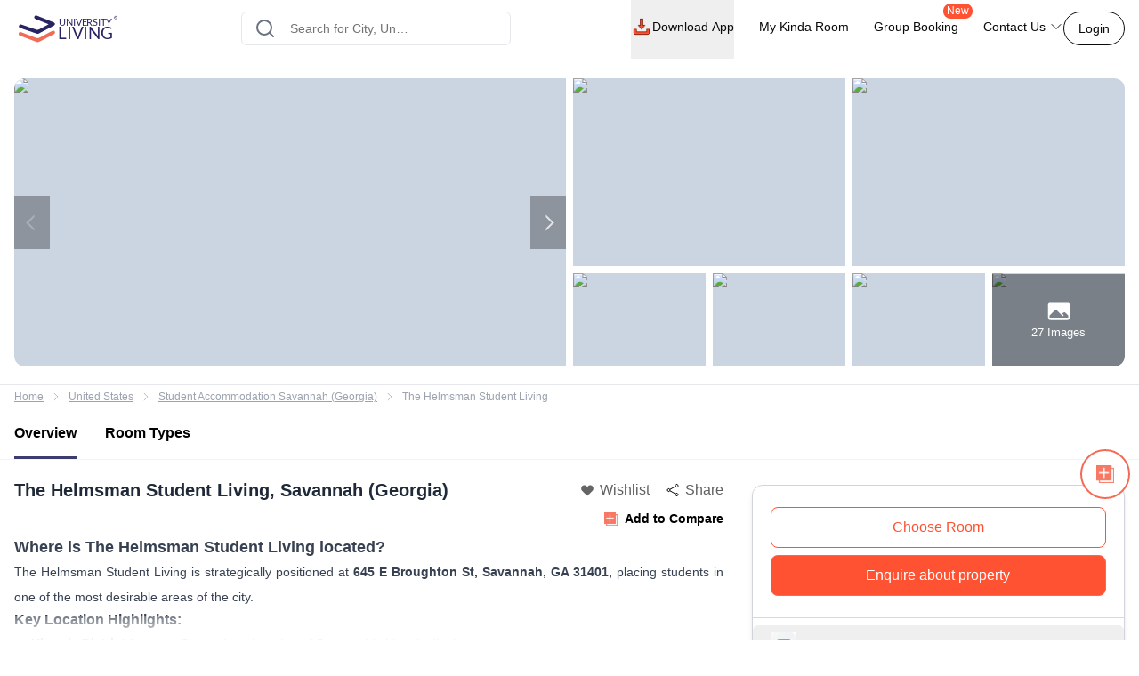

--- FILE ---
content_type: text/html; charset=utf-8
request_url: https://www.universityliving.com/united-states/savannah/property/the-helmsman
body_size: 46034
content:
<!DOCTYPE html><html lang="en"><head><meta charSet="utf-8"/><meta content="width=device-width, initial-scale=1, shrink-to-fit=no, maximum-scale=1.0, user-scalable=0" name="viewport"/><meta content="#3c3c71" name="theme-color"/><meta content="k7kAqRYZzx_bS40Af5FAsguP9kykIWKBfw_yvAKzgdc" name="google-site-verification"/><link rel="preload" as="image" imageSrcSet="https://cdn.universityliving.com/files/1668518413963logo.svg?w=256 1x, https://cdn.universityliving.com/files/1668518413963logo.svg?w=384 2x" fetchpriority="high"/><title itemProp="name">The Helmsman Student Living Savannah, GA Student Housing</title><meta content="The Helmsman Student Living Savannah, GA Student Housing" itemProp="name"/><meta content="The Helmsman Savannah is best housing for students. Located at 6645 E Broughton St, Savannah, GA 31401, United States and it&#x27;s 23 mins to Morris Hall." name="description"/><meta content="The Helmsman Savannah is best housing for students. Located at 6645 E Broughton St, Savannah, GA 31401, United States and it&#x27;s 23 mins to Morris Hall." itemProp="description"/><meta content="The Helmsman, The Helmsman student accommodation, The Helmsman student housing, The Helmsman accommodation, The Helmsman student rooms, The Helmsman student apartments, The Helmsman housing" name="keywords"/><meta content="https://medialibrarycf.entrata.com/18136/MLv3/3/27/2024/03/27/062723/660410ab57d0f0.23369028662.jpg" property="og:image"/><meta content="https://www.universityliving.com/united-states/savannah/property/the-helmsman" property="og:url"/><meta content="The Helmsman Student Living Savannah, GA Student Housing" property="og:title"/><meta content="The Helmsman Savannah is best housing for students. Located at 6645 E Broughton St, Savannah, GA 31401, United States and it&#x27;s 23 mins to Morris Hall." property="og:description"/><meta content="University Living" property="og:site_name"/><meta content="https://www.universityliving.com/united-states/savannah/property/the-helmsman" name="twitter:url"/><meta content="The Helmsman Student Living Savannah, GA Student Housing" name="twitter:title"/><meta content="The Helmsman Savannah is best housing for students. Located at 6645 E Broughton St, Savannah, GA 31401, United States and it&#x27;s 23 mins to Morris Hall." name="twitter:description"/><meta content="https://medialibrarycf.entrata.com/18136/MLv3/3/27/2024/03/27/062723/660410ab57d0f0.23369028662.jpg" name="twitter:image"/><link href="https://www.universityliving.com/united-states/savannah/property/the-helmsman" rel="canonical"/><link href="https://www.universityliving.com/united-states/savannah/property/the-helmsman" hrefLang="en-us" rel="alternate"/><script type="application/ld+json">{"@context":"https://schema.org","@id":"https://www.universityliving.com/united-states/savannah/property/the-helmsman","@type":"LocalBusiness","address":{"@type":"PostalAddress","addressCountry":"US","addressLocality":"Savannah (Georgia)","postalCode":"GA 31401","streetAddress":"645 E Broughton St, Savannah, GA 31401, "},"geo":{"@type":"GeoCoordinates","longitude":-81.0831855,"latitude":32.0764983},"image":"https://medialibrarycf.entrata.com/18136/MLv3/3/27/2024/03/27/062723/660410ab57d0f0.23369028662.jpg","name":"The Helmsman Student Living","priceRange":"$1399/month","telephone":"+1 617 861 6668","url":"https://www.universityliving.com/united-states/savannah/property/the-helmsman"}</script><script id="" type="application/ld+json">{"@context":"https://schema.org","@type":"BreadcrumbList","itemListElement":[{"@type":"ListItem","item":{"@id":"https://www.universityliving.com","@type":"WebPage","name":"Home"},"position":1},{"@type":"ListItem","item":{"@id":"https://www.universityliving.com/country/united-states","@type":"Country","name":"United States"},"position":2},{"@type":"ListItem","item":{"@id":"https://www.universityliving.com/united-states/city/savannah","@type":"City","name":"Student Accommodation Savannah (Georgia)"},"position":3},{"@type":"ListItem","item":{"@id":"https://www.universityliving.com/united-states/savannah/property/the-helmsman","@type":"Property","name":"The Helmsman Student Living"},"position":4}]}</script><script type="application/ld+json">{"@context":"https://schema.org/","@type":"Product","aggregateRating":{"@type":"AggregateRating","bestRating":"5","ratingCount":115,"ratingValue":"4.8","reviewCount":"1","worstRating":"1"},"brand":{"@type":"Brand","name":"University Living"},"description":"The Helmsman Savannah is best housing for students. Located at 6645 E Broughton St, Savannah, GA 31401, United States and it's 23 mins to Morris Hall.","image":"https://medialibrarycf.entrata.com/18136/MLv3/3/27/2024/03/27/062723/660410ab57d0f0.23369028662.jpg","name":"The Helmsman Student Living Savannah (Georgia)","offers":{"@type":"AggregateOffer","highPrice":"500","lowPrice":"100","offerCount":"1","priceCurrency":"USD","url":"https://www.universityliving.com/united-states/savannah/property/the-helmsman"},"review":{"@type":"Review","author":{"@type":"Person","name":"Person"},"name":"Person","publisher":{"@type":"Organization","name":"University Living"},"reviewBody":"","reviewRating":{"@type":"Rating","bestRating":"5","ratingValue":"4.8","worstRating":"1"}}}</script><script type="application/ld+json">{"@context":"https://schema.org","@type":"FAQPage","mainEntity":[{"@type":"Question","acceptedAnswer":{"@type":"Answer","text":"<p>\n\nStudio, 1-, 2-, 3-, and 4-bedroom apartments.&nbsp;\n\n</p>"},"name":"What types of floor plans does The Helmsman Student Living offer? "},{"@type":"Question","acceptedAnswer":{"@type":"Answer","text":"<p>\n\nYes, all apartments are fully-furnished.&nbsp;\n\n</p>"},"name":"Is The Helmsman Student Living fully furnished? "},{"@type":"Question","acceptedAnswer":{"@type":"Answer","text":"<p>\n\nHigh-speed internet and cable are included.&nbsp;\n\n</p>"},"name":"Are utilities like internet and cable included at The Helmsman Student Living? "},{"@type":"Question","acceptedAnswer":{"@type":"Answer","text":"<p>\n\nYes, onsite parking is available.&nbsp;\n\n</p>"},"name":"Does The Helmsman Student Living provide parking onsite? "},{"@type":"Question","acceptedAnswer":{"@type":"Answer","text":"<p>\n\nResort-style pool, 24-hour fitness, study rooms, café lounge, art studio, game room, sauna, pet friendly, and more.&nbsp;\n\n</p>"},"name":"What amenities are offered at The Helmsman Student Living? "},{"@type":"Question","acceptedAnswer":{"@type":"Answer","text":"<p>\n\nYes, the community is pet friendly.&nbsp;\n\n</p>"},"name":"Is The Helmsman Student Living pet-friendly? "},{"@type":"Question","acceptedAnswer":{"@type":"Answer","text":"<p>\n\n645 East Broughton Street, Savannah, GA 31401.&nbsp;\n\n</p>"},"name":"Where is The Helmsman Student Living located? "},{"@type":"Question","acceptedAnswer":{"@type":"Answer","text":"<p>\n\nIt is ideally situated very near SCAD.&nbsp;\n\n</p>"},"name":"How far is The Helmsman Student Living from SCAD (Savannah College of Art and Design)? "},{"@type":"Question","acceptedAnswer":{"@type":"Answer","text":"<p>\n\nYes, there is a 24-hour fitness center.&nbsp;\n\n</p>"},"name":"Is there fitness equipment at The Helmsman Student Living? "},{"@type":"Question","acceptedAnswer":{"@type":"Answer","text":"<p>\n\nYes, roommate matching is available.&nbsp;\n\n</p>"},"name":"Does The Helmsman Student Living offer roommate matching? "},{"@type":"Question","acceptedAnswer":{"@type":"Answer","text":"<p>\n\nYes, each bedroom has a private bathroom.&nbsp;\n\n</p>"},"name":"Are there private bathrooms in The Helmsman Student Living units? "},{"@type":"Question","acceptedAnswer":{"@type":"Answer","text":"<p>\n\nPrivate balconies are in select units.&nbsp;\n\n</p>"},"name":"Are there balconies in all units at The Helmsman Student Living? "},{"@type":"Question","acceptedAnswer":{"@type":"Answer","text":"<p>\n\nYes, maintenance is available 24 hours.&nbsp;\n\n</p>"},"name":"Is there 24-hour maintenance service at The Helmsman Student Living? "},{"@type":"Question","acceptedAnswer":{"@type":"Answer","text":"<p>\n\nYes, there are private study rooms and lounge/study common areas.&nbsp;\n\n</p>"},"name":"Does The Helmsman Student Living have communal study spaces? "},{"@type":"Question","acceptedAnswer":{"@type":"Answer","text":"<p>\n\nYes, it is conveniently located near bus routes and city transit.&nbsp;\n\n</p>"},"name":"Is The Helmsman Student Living close to public transportation? "},{"@type":"Question","acceptedAnswer":{"@type":"Answer","text":"<p>\n\nYes, regular resident events and social activities are organized.&nbsp;\n\n</p>"},"name":"Does The Helmsman Student Living offer community events? "},{"@type":"Question","acceptedAnswer":{"@type":"Answer","text":"<p>\n\nYes, there are on-site laundry facilities in every building.&nbsp;\n\n</p>"},"name":"Are laundry facilities available at The Helmsman Student Living? "},{"@type":"Question","acceptedAnswer":{"@type":"Answer","text":"<p>\n\nYes, secure building entry and surveillance cameras ensure resident safety.&nbsp;\n\n</p>"},"name":"Does The Helmsman Student Living have security features? "},{"@type":"Question","acceptedAnswer":{"@type":"Answer","text":"<p>\n\nYes, lounges and study areas are fully furnished for residents.&nbsp;\n\n</p>"},"name":"Does The Helmsman Student Living provide furnished common areas? "},{"@type":"Question","acceptedAnswer":{"@type":"Answer","text":"<p>\n\nYes, secure bike racks and storage options are provided.&nbsp;\n\n</p>"},"name":"Does The Helmsman Student Living have bike storage? "}]}</script><link rel="preload" as="image" imageSrcSet="https://images.weserv.nl/?url=https://medialibrarycf.entrata.com/18136/MLv3/3/27/2024/03/27/062723/660410ab57d0f0.23369028662.jpg&amp;w=256&amp;q=70&amp;output=webp 256w, https://images.weserv.nl/?url=https://medialibrarycf.entrata.com/18136/MLv3/3/27/2024/03/27/062723/660410ab57d0f0.23369028662.jpg&amp;w=384&amp;q=70&amp;output=webp 384w, https://images.weserv.nl/?url=https://medialibrarycf.entrata.com/18136/MLv3/3/27/2024/03/27/062723/660410ab57d0f0.23369028662.jpg&amp;w=640&amp;q=70&amp;output=webp 640w, https://images.weserv.nl/?url=https://medialibrarycf.entrata.com/18136/MLv3/3/27/2024/03/27/062723/660410ab57d0f0.23369028662.jpg&amp;w=750&amp;q=70&amp;output=webp 750w, https://images.weserv.nl/?url=https://medialibrarycf.entrata.com/18136/MLv3/3/27/2024/03/27/062723/660410ab57d0f0.23369028662.jpg&amp;w=828&amp;q=70&amp;output=webp 828w, https://images.weserv.nl/?url=https://medialibrarycf.entrata.com/18136/MLv3/3/27/2024/03/27/062723/660410ab57d0f0.23369028662.jpg&amp;w=1080&amp;q=70&amp;output=webp 1080w, https://images.weserv.nl/?url=https://medialibrarycf.entrata.com/18136/MLv3/3/27/2024/03/27/062723/660410ab57d0f0.23369028662.jpg&amp;w=1200&amp;q=70&amp;output=webp 1200w, https://images.weserv.nl/?url=https://medialibrarycf.entrata.com/18136/MLv3/3/27/2024/03/27/062723/660410ab57d0f0.23369028662.jpg&amp;w=1920&amp;q=70&amp;output=webp 1920w" imageSizes="(max-width: 768px) 50vw, 30vw" fetchpriority="high"/><link rel="preload" as="image" imageSrcSet="https://images.weserv.nl/?url=https://medialibrarycf.entrata.com/18136/MLv3/3/27/2024/03/27/062722/660410a9c86018.05465830829.jpg&amp;w=384&amp;q=70&amp;output=webp 1x, https://images.weserv.nl/?url=https://medialibrarycf.entrata.com/18136/MLv3/3/27/2024/03/27/062722/660410a9c86018.05465830829.jpg&amp;w=640&amp;q=70&amp;output=webp 2x" fetchpriority="high"/><link rel="preload" as="image" imageSrcSet="https://images.weserv.nl/?url=https://medialibrarycf.entrata.com/18136/MLv3/3/27/2024/03/27/062721/660410a84350d5.46249199341.jpg&amp;w=384&amp;q=70&amp;output=webp 1x, https://images.weserv.nl/?url=https://medialibrarycf.entrata.com/18136/MLv3/3/27/2024/03/27/062721/660410a84350d5.46249199341.jpg&amp;w=640&amp;q=70&amp;output=webp 2x" fetchpriority="high"/><link rel="preload" as="image" imageSrcSet="https://images.weserv.nl/?url=https://medialibrarycf.entrata.com/18136/MLv3/3/27/2024/03/27/062719/660410a6dc3456.50210642186.jpg&amp;w=384&amp;q=70&amp;output=webp 1x, https://images.weserv.nl/?url=https://medialibrarycf.entrata.com/18136/MLv3/3/27/2024/03/27/062719/660410a6dc3456.50210642186.jpg&amp;w=640&amp;q=70&amp;output=webp 2x" fetchpriority="high"/><link rel="preload" as="image" imageSrcSet="https://images.weserv.nl/?url=https://medialibrarycf.entrata.com/18136/MLv3/3/27/2024/03/27/062715/660410a28b4615.69508526431.jpg&amp;w=384&amp;q=70&amp;output=webp 1x, https://images.weserv.nl/?url=https://medialibrarycf.entrata.com/18136/MLv3/3/27/2024/03/27/062715/660410a28b4615.69508526431.jpg&amp;w=640&amp;q=70&amp;output=webp 2x" fetchpriority="high"/><link rel="preload" as="image" imageSrcSet="https://images.weserv.nl/?url=https://medialibrarycf.entrata.com/18136/MLv3/3/27/2024/03/27/062717/660410a3f2aec6.15335024522.jpg&amp;w=384&amp;q=70&amp;output=webp 1x, https://images.weserv.nl/?url=https://medialibrarycf.entrata.com/18136/MLv3/3/27/2024/03/27/062717/660410a3f2aec6.15335024522.jpg&amp;w=640&amp;q=70&amp;output=webp 2x" fetchpriority="high"/><link rel="preload" as="image" imageSrcSet="https://images.weserv.nl/?url=https://medialibrarycf.entrata.com/18136/MLv3/3/27/2024/03/27/062714/660410a12cf305.97012460388.jpg&amp;w=384&amp;q=70&amp;output=webp 1x, https://images.weserv.nl/?url=https://medialibrarycf.entrata.com/18136/MLv3/3/27/2024/03/27/062714/660410a12cf305.97012460388.jpg&amp;w=640&amp;q=70&amp;output=webp 2x" fetchpriority="high"/><link rel="preload" as="image" imageSrcSet="https://cdn.universityliving.com/files/1664531599169compare_notadded.webp?w=32 1x, https://cdn.universityliving.com/files/1664531599169compare_notadded.webp?w=48 2x" fetchpriority="high"/><link rel="preload" as="image" imageSrcSet="https://cdn.universityliving.com/files/1664531599169compare_notadded.webp?w=16 1x, https://cdn.universityliving.com/files/1664531599169compare_notadded.webp?w=32 2x" fetchpriority="high"/><meta name="next-head-count" content="34"/><link href="https://cdn.universityliving.com/files/1751286148564image-3.png" rel="icon" sizes="120x120" type="image/png"/><link href="https://cdn.universityliving.com/files/1751286092028image.png" rel="icon" sizes="32x32" type="image/png"/><link href="https://cdn.universityliving.com/files/1751286092028image.png" rel="icon" type="image/x-icon"/><script defer="" src="https://www.universityliving.com/jquery.min.js"></script><script defer="" src="https://www.universityliving.com/jquery-ui.min.js"></script><link rel="preload" href="https://assets.universityliving.com/d-99YAKPU9G/_next/static/css/ca0ff91e7ef80188.css" as="style"/><link rel="stylesheet" href="https://assets.universityliving.com/d-99YAKPU9G/_next/static/css/ca0ff91e7ef80188.css" data-n-g=""/><link rel="preload" href="https://assets.universityliving.com/d-99YAKPU9G/_next/static/css/8031332002f90755.css" as="style"/><link rel="stylesheet" href="https://assets.universityliving.com/d-99YAKPU9G/_next/static/css/8031332002f90755.css" data-n-p=""/><link rel="preload" href="https://assets.universityliving.com/d-99YAKPU9G/_next/static/css/cb3fa830e49d230e.css" as="style"/><link rel="stylesheet" href="https://assets.universityliving.com/d-99YAKPU9G/_next/static/css/cb3fa830e49d230e.css"/><link rel="preload" href="https://assets.universityliving.com/d-99YAKPU9G/_next/static/css/624694cf195e9970.css" as="style"/><link rel="stylesheet" href="https://assets.universityliving.com/d-99YAKPU9G/_next/static/css/624694cf195e9970.css"/><noscript data-n-css=""></noscript><script defer="" nomodule="" src="https://assets.universityliving.com/d-99YAKPU9G/_next/static/chunks/polyfills-42372ed130431b0a.js"></script><script defer="" src="https://assets.universityliving.com/d-99YAKPU9G/_next/static/chunks/106.371d46cc06139e9c.js"></script><script defer="" src="https://assets.universityliving.com/d-99YAKPU9G/_next/static/chunks/3460.2c852e68c598d536.js"></script><script defer="" src="https://assets.universityliving.com/d-99YAKPU9G/_next/static/chunks/9742.6ee9d49b7871d266.js"></script><script defer="" src="https://assets.universityliving.com/d-99YAKPU9G/_next/static/chunks/2355.7b4045c2024cda29.js"></script><script defer="" src="https://assets.universityliving.com/d-99YAKPU9G/_next/static/chunks/3158-ed94162e3a3fcd34.js"></script><script defer="" src="https://assets.universityliving.com/d-99YAKPU9G/_next/static/chunks/1511.c68c4f5f6e5548f0.js"></script><script defer="" src="https://assets.universityliving.com/d-99YAKPU9G/_next/static/chunks/8597.68a7b509efd66419.js"></script><script src="https://assets.universityliving.com/d-99YAKPU9G/_next/static/chunks/webpack-4e594e5f047f7f65.js" defer=""></script><script src="https://assets.universityliving.com/d-99YAKPU9G/_next/static/chunks/framework-88f2b98ffb47976f.js" defer=""></script><script src="https://assets.universityliving.com/d-99YAKPU9G/_next/static/chunks/main-478a3410497fc664.js" defer=""></script><script src="https://assets.universityliving.com/d-99YAKPU9G/_next/static/chunks/pages/_app-3fe2dbfeb8187470.js" defer=""></script><script src="https://assets.universityliving.com/d-99YAKPU9G/_next/static/chunks/75fc9c18-a8c9805be41684e2.js" defer=""></script><script src="https://assets.universityliving.com/d-99YAKPU9G/_next/static/chunks/7245-4037d069e17f4798.js" defer=""></script><script src="https://assets.universityliving.com/d-99YAKPU9G/_next/static/chunks/6976-2aad1db34f50d36a.js" defer=""></script><script src="https://assets.universityliving.com/d-99YAKPU9G/_next/static/chunks/598-31218f9556e52694.js" defer=""></script><script src="https://assets.universityliving.com/d-99YAKPU9G/_next/static/chunks/5923-a6d23637bcefb004.js" defer=""></script><script src="https://assets.universityliving.com/d-99YAKPU9G/_next/static/chunks/5070-7cab730a82b0e4c9.js" defer=""></script><script src="https://assets.universityliving.com/d-99YAKPU9G/_next/static/chunks/8775-ac7f8d87b394844c.js" defer=""></script><script src="https://assets.universityliving.com/d-99YAKPU9G/_next/static/chunks/5166-40cdc1a64b463d42.js" defer=""></script><script src="https://assets.universityliving.com/d-99YAKPU9G/_next/static/chunks/9498-ae5bf617688dc229.js" defer=""></script><script src="https://assets.universityliving.com/d-99YAKPU9G/_next/static/chunks/3542-f832f180e7fb4734.js" defer=""></script><script src="https://assets.universityliving.com/d-99YAKPU9G/_next/static/chunks/4288-da143797a61a1fdb.js" defer=""></script><script src="https://assets.universityliving.com/d-99YAKPU9G/_next/static/chunks/6066-0c380e9fdd3f6ecc.js" defer=""></script><script src="https://assets.universityliving.com/d-99YAKPU9G/_next/static/chunks/pages/%5Bcountry%5D/%5Bcity%5D/property/%5BpropertySlug%5D-2648bb17df179e4b.js" defer=""></script><script src="https://assets.universityliving.com/d-99YAKPU9G/_next/static/f3lYSbiDz9XdgAETRbJK2/_buildManifest.js" defer=""></script><script src="https://assets.universityliving.com/d-99YAKPU9G/_next/static/f3lYSbiDz9XdgAETRbJK2/_ssgManifest.js" defer=""></script></head><body><script>0</script><div id="__next"><noscript><iframe height="0" src="https://www.googletagmanager.com/ns.html?id=GTM-PSN6CJ9" style="display:none;visibility:hidden" width="0"></iframe></noscript><div class="sticky !z-20 top-0 top-0 rounded-none !bg-white" style="background-color:rgba(255, 255, 255, 0)"><header class="sticky container transition-all duration-300 ease-in-out mx-auto !bg-white  text-font-black w-full md:h-header" id="header"><div class="h-full "><div class="flex items-center gap-x-2.5 justify-between pt-[1.1rem] pb-[1.4rem] h-full "><a href="/"><img alt="University Living" title="University Living" fetchpriority="high" width="132" height="32" decoding="async" data-nimg="1" class="w-auto md:h-8 shrink-0 md:ml-0 ml-3 min-w-[80px] sm:min-w-[120px] h-auto" style="color:transparent" srcSet="https://cdn.universityliving.com/files/1668518413963logo.svg?w=256 1x, https://cdn.universityliving.com/files/1668518413963logo.svg?w=384 2x" src="https://cdn.universityliving.com/files/1668518413963logo.svg?w=384"/></a><div class="w-full md:w-[500px] lg:flex lg:justify-center mx-auto z-[21] lg:w-[27%] xl:w-[27%]"><div automation_id="Search_Bar" class="SearchBar_searchBarMain__fonXl !pt-0 my-8 border border-gray-200 rounded-md pt-5 w-full md:w-[90%] flex justify-center flex-col gap-2 relative z-[2] transition-all"><div class=" relative flex-1 items-center w-full !right-0"><div class="rbt" style="outline:none;position:relative" tabindex="-1"><div style="display:flex;flex:1;height:100%;position:relative"><input autoComplete="new-password" placeholder="Search for City, University, Property" type="text" aria-autocomplete="both" aria-expanded="false" aria-haspopup="listbox" role="combobox" class="rbt-input-main form-control rbt-input pl-12 pr-28 py-4 w-full h-9 rounded-xl bg-white text-gray-600 text-base placeholder:text-font-contrast-low focus:placeholder:opacity-0" value=""/><input aria-hidden="true" class="rbt-input-hint" readonly="" style="background-color:transparent;border-color:transparent;box-shadow:none;color:rgba(0, 0, 0, 0.54);left:0;pointer-events:none;position:absolute;top:0;width:100%" tabindex="-1" value=""/></div></div><div class="absolute right-0 top-0 h-full flex items-center "><button class="!ml-2 !mr-3 !h-12 !w-[48px] !bg-surface-blue-intense hover:!border-button-blue-hover !border-surface-blue-intense !transition-colors !rounded-lg flex items-center justify-center hidden  my-1 py-2 rounded-md text-base w-full lg:w-48 bg-theme-orange text-white hover:bg-theme-orange-hover border border-theme-orange transition-colors disabled:opacity-70 disabled:cursor-not-allowed" id="" type="button"><div class="flex items-center justify-center gap-2 truncate "><svg class="w-6 h-6 text-white p-0.5 font-medium" fill="none" stroke="currentColor" stroke-width="1.5" viewBox="0 0 24 24" xmlns="http://www.w3.org/2000/svg"><path d="M4.5 12h15m0 0l-6.75-6.75M19.5 12l-6.75 6.75" stroke-linecap="round" stroke-linejoin="round"></path></svg></div></button></div></div><div class="dropMenu absolute mt-2.5 bg-white rounded-md w-full transition translate-y-20 shadow invisible"><ul class="flex h-11 bg-gray-100 overflow-x-scroll no-scrollbar"></ul><div class="p-4 "><div class="flex  mb-3 items-start"><svg class="w-6 h-7 fill-theme-orange flex-shrink-0" fill="currentColor" viewBox="0 0 24 24" xmlns="http://www.w3.org/2000/svg"><path clip-rule="evenodd" d="M11.54 22.351l.07.04.028.016a.76.76 0 00.723 0l.028-.015.071-.041a16.975 16.975 0 001.144-.742 19.58 19.58 0 002.683-2.282c1.944-1.99 3.963-4.98 3.963-8.827a8.25 8.25 0 00-16.5 0c0 3.846 2.02 6.837 3.963 8.827a19.58 19.58 0 002.682 2.282 16.975 16.975 0 001.145.742zM12 13.5a3 3 0 100-6 3 3 0 000 6z" fill-rule="evenodd"></path></svg><div class="flex flex-col w-full"><span class="text-base text-theme-orange pl-5 font-semibold">Popular Cities in <!-- -->UK</span><ul class="flex flex-wrap"></ul></div></div><div class="flex items-start"><svg class="w-6 h-7 fill-theme-orange flex-shrink-0" fill="none" height="24" viewBox="0 0 24 24" width="24" xmlns="http://www.w3.org/2000/svg"><path d="M12 14.398l-7.16-2.203v3.68c0 1.701 3.207 3.08 7.162 3.08s7.162-1.379 7.162-3.08c0-.014-.004-.027-.004-.04v-3.64L12 14.398z"></path><path d="M0 9.661l2.558.915.218-.467.94-.08.133.14-.806.19-.118.349s-1.82 3.807-1.553 5.67c0 0 1.136.677 2.273 0l.302-5.093v-.424l1.69-.381-.119.294-1.26.41.583.208L12 13.596l7.16-2.204L24 9.662 12 5.043 0 9.661z"></path></svg><div class="flex flex-col w-full"><span class="text-base text-theme-orange pl-5 font-semibold">Popular University in <!-- -->UK</span><ul class="flex flex-wrap"></ul></div></div></div></div></div></div><div class="flex justify-end relative min-w-max gap-x-8 text-sm font-medium"><nav class="hidden space-x-7 lg:flex w-full items-center"><div class="relative"><button class="!h-full !border-b-4 !border-transparent !text-sm !shadow-none !w-auto !py-5 !px-0 hover:!border-orange-extreme hover:text-font-obsidian peer !gap-x-1 !rounded-none !duration-100 !text-font-black  my-1 py-2 rounded-md text-base w-full lg:w-48 undefined transition-colors disabled:opacity-70 disabled:cursor-not-allowed" id="" type="button"><div class="flex items-center justify-center gap-2 truncate "><img alt="Download arrow" title="Download arrow" loading="lazy" width="24" height="24" decoding="async" data-nimg="1" class="rounded-full" style="color:transparent" srcSet="https://cdn.universityliving.com/files/1735024282100downloadicon.svg?w=32 1x, https://cdn.universityliving.com/files/1735024282100downloadicon.svg?w=48 2x" src="https://cdn.universityliving.com/files/1735024282100downloadicon.svg?w=48"/>Download App</div></button></div><a class="relative h-[68px] border-b-4 border-transparent hover:border-orange-extreme hover:text-font-obsidian py-5 flex gap-x-1 items-center transition-all duration-100 
                !text-font-black" href="https://www.universityliving.com/assist/journey?ul_utm_source=primary-nav" rel="noreferrer" target="_blank">My Kinda Room</a><a class="relative h-[68px] border-b-4 border-transparent hover:border-orange-extreme hover:text-font-obsidian py-5 flex gap-x-1 items-center transition-all duration-100 
                !text-font-black" href="https://www.universityliving.com/group-booking?ul_utm_source=primary-nav" rel="noreferrer" target="_blank">Group Booking<sup class="absolute top-[6px] -right-4 text-xs bg-orange-extreme font-medium text-white px-1 pb-[1px] rounded-[10px]">New</sup></a><div class="relative group h-full cursor-pointer"><div class="flex items-center border-b-4 py-4 border-transparent group-hover:border-orange-extreme group-hover:text-font-obsidian peer group transition-all duration-100 h-full 
             !text-font-black">Contact Us<svg class="ml-1 h-4 w-4 stroke-text-white transition-transform group-hover:rotate-180" fill="none" stroke="currentColor" stroke-width="1.5" viewBox="0 0 24 24" xmlns="http://www.w3.org/2000/svg"><path d="M19.5 8.25l-7.5 7.5-7.5-7.5" stroke-linecap="round" stroke-linejoin="round"></path></svg></div><div class="bg-white sm:p-4 box-border delay-200 hidden group-hover:block transition-all translate-y-2 group-hover:translate-y-0 hover:translate-y-0 absolute z-10 -ml-4 w-64 drop-shadow-lg rounded-lg overflow-hidden transform px-2 right-0"><div class="flex items-center px-2.5 py-2.5 group transition-all border-b border-gray-200 last:border-b-0"><svg class="w-6 h-6" fill="none" viewBox="0 0 48 48" xmlns="http://www.w3.org/2000/svg"><g clip-path="url(#clip0_2644_21154)"><path d="M1.11509 48C0.845557 48 0.58335 47.8934 0.388892 47.6968C0.132544 47.4375 0.0336675 47.061 0.129981 46.7091L3.25046 35.3141C1.30772 31.801 0.283423 27.8269 0.284888 23.7927C0.290381 10.6732 10.9669 0 24.0853 0C30.4482 0.00256348 36.427 2.48108 40.9208 6.97815C45.4138 11.4756 47.8872 17.454 47.8854 23.8118C47.8795 36.9316 37.203 47.6056 24.0853 47.6056C24.0853 47.6056 24.0754 47.6056 24.075 47.6056C20.2434 47.6041 16.4447 46.6703 13.0624 44.9015L1.374 47.9667C1.28831 47.989 1.20115 48 1.11509 48Z" fill="#E5E5E5"></path><path d="M1.11523 46.9788L4.34668 35.1783C2.35339 31.7246 1.30493 27.8069 1.3064 23.7932C1.31152 11.2369 11.5295 1.02148 24.0854 1.02148C30.1785 1.02405 35.8976 3.39563 40.1984 7.70007C44.4988 12.0045 46.8663 17.7262 46.8641 23.8115C46.8586 36.3674 36.6392 46.5844 24.0854 46.5844C24.0847 46.5844 24.0858 46.5844 24.0854 46.5844H24.0756C20.2633 46.5829 16.5177 45.6267 13.1907 43.8121L1.11523 46.9788ZM13.7499 39.6897L14.4417 40.0995C17.3479 41.8243 20.6801 42.7366 24.0781 42.7384H24.0854C34.5203 42.7384 43.0134 34.2467 43.0178 23.8101C43.0197 18.7523 41.0524 13.9963 37.4778 10.4188C33.9028 6.84131 29.1498 4.87 24.0924 4.8678C13.6492 4.8678 5.15637 13.3584 5.15234 23.7947C5.15088 27.3711 6.15137 30.8538 8.04688 33.8677L8.49731 34.584L6.58423 41.5684L13.7499 39.6897Z" fill="white"></path><path d="M1.90723 46.1829L5.02698 34.7904C3.10217 31.4564 2.09033 27.6738 2.09143 23.7997C2.09619 11.6781 11.9608 1.81641 24.0813 1.81641C29.9641 1.81897 35.4855 4.10852 39.6365 8.26392C43.7886 12.4193 46.0737 17.9429 46.0715 23.8169C46.0664 35.9388 36.2014 45.8016 24.0824 45.8016C24.0813 45.8016 24.0828 45.8016 24.0824 45.8016H24.0725C20.3925 45.8002 16.7761 44.8766 13.5645 43.1261L1.90723 46.1829Z" fill="#64B161"></path><path d="M1.11523 46.9788L4.34668 35.1783C2.35339 31.7246 1.30493 27.8069 1.3064 23.7932C1.31152 11.2369 11.5295 1.02148 24.0854 1.02148C30.1785 1.02405 35.8976 3.39563 40.1984 7.70007C44.4988 12.0045 46.8663 17.7262 46.8641 23.8115C46.8586 36.3674 36.6392 46.5844 24.0854 46.5844C24.0847 46.5844 24.0858 46.5844 24.0854 46.5844H24.0756C20.2633 46.5829 16.5177 45.6267 13.1907 43.8121L1.11523 46.9788ZM13.7499 39.6897L14.4417 40.0995C17.3479 41.8243 20.6801 42.7366 24.0781 42.7384H24.0854C34.5203 42.7384 43.0134 34.2467 43.0178 23.8101C43.0197 18.7523 41.0524 13.9963 37.4778 10.4188C33.9028 6.84131 29.1498 4.87 24.0924 4.8678C13.6492 4.8678 5.15637 13.3584 5.15234 23.7947C5.15088 27.3711 6.15137 30.8538 8.04688 33.8677L8.49731 34.584L6.58423 41.5684L13.7499 39.6897Z" fill="white"></path><path clip-rule="evenodd" d="M18.3925 14.2722C17.9662 13.3245 17.5172 13.3054 17.1115 13.2889C16.7797 13.2747 16.3999 13.2754 16.0209 13.2754C15.6415 13.2754 15.0248 13.4182 14.5033 13.9877C13.9814 14.5571 12.5107 15.9341 12.5107 18.7345C12.5107 21.5353 14.5505 24.2412 14.8351 24.6213C15.1196 25.0011 18.7726 30.9315 24.5576 33.213C29.3656 35.1093 30.3438 34.7321 31.3875 34.6372C32.4312 34.5424 34.7548 33.2603 35.229 31.9313C35.7036 30.6023 35.7036 29.4634 35.5612 29.225C35.4187 28.988 35.0393 28.8456 34.4702 28.561C33.9011 28.2765 31.1029 26.8992 30.5811 26.7095C30.0592 26.5194 29.6798 26.4249 29.3004 26.9948C28.9207 27.5638 27.8308 28.8456 27.4987 29.225C27.1665 29.6055 26.8344 29.6531 26.2653 29.3682C25.6962 29.0829 23.8629 28.4823 21.6884 26.5432C19.9965 25.0348 18.8539 23.1715 18.5217 22.6017C18.1899 22.0326 18.5162 21.7514 18.7719 21.4404C19.2322 20.8805 20.0045 19.8738 20.1942 19.4944C20.3839 19.1143 20.2891 18.7821 20.147 18.4972C20.0045 18.2127 18.8982 15.398 18.3925 14.2722Z" fill="white" fill-rule="evenodd"></path></g><defs><clipPath id="clip0_2644_21154"><rect fill="white" height="48" width="48"></rect></clipPath></defs></svg><p class="ml-4 content-font font-medium text-black hover:text-theme-orange transition-all">Message on WhatsApp</p></div><div class="cursor-pointer flex items-center px-2.5 py-2.5 group transition-all"><svg class="w-6 h-6 " fill="none" viewBox="0 0 48 48" xmlns="http://www.w3.org/2000/svg"><path d="M41.5497 31.2246C38.9171 31.2246 36.3321 30.8128 33.8826 30.0033C32.6823 29.5939 31.2067 29.9695 30.4742 30.7219L25.6393 34.3717C20.0321 31.3787 16.5782 27.9259 13.626 22.3609L17.1685 17.6519C18.0888 16.7328 18.4189 15.3902 18.0234 14.1304C17.2105 11.668 16.7975 9.08428 16.7975 6.45053C16.7976 4.54789 15.2497 3 13.3472 3H5.45041C3.54789 3 2 4.54789 2 6.45041C2 28.2584 19.7418 46 41.5497 46C43.4522 46 45.0001 44.4521 45.0001 42.5496V34.6749C45 32.7725 43.4521 31.2246 41.5497 31.2246Z" fill="#FF5233"></path></svg><p class="ml-4 content-font font-medium text-black hover:text-theme-orange transition-all">Schedule a callback</p></div></div></div></nav><div class="flex items-center justify-end"><button class="font-medium !m-0 !text-sm focus:outline-none text-font-black group-hover:border-orange-extreme group-hover:!text-font-black !rounded-[22px] !bg-transparent !border-font-black !text-font-black   my-1 px-4 py-2 rounded-md text-base w-auto bg-white border border-theme-orange text-theme-orange hover:text-white hover:btn-transparent-with-orange focus:bg-white focus:text-theme-orange transition-colors disabled:opacity-70 disabled:cursor-not-allowed" id="" type="button"><div class="flex items-center justify-center gap-2 truncate ">Login</div></button></div></div></div></div></header></div><main><div><section class="md:container md:my-5 w-full"><div class="lg:grid grid-cols-2 gap-2 md:rounded-xl overflow-hidden md:h-[30vh] lg:h-[45vh] h-[24vh] w-full max-h-[220px] md:max-h-[none]"><div class="bg-theme-gray-loader relative md:h-[30vh] lg:h-[45vh] h-[24vh] max-h-[220px] md:max-h-[none]"><div class="slick-slider z-[1] w-full h-full md:rounded-l-xl overflow-hidden max-h-[220px] md:max-h-[none] slick-initialized" dir="ltr"><button type="button" data-role="none" class="slick-arrow slick-prev slick-disabled" style="display:block"> <!-- -->Previous</button><div class="slick-list"><div class="slick-track" style="width:1000%;left:0%"><div data-index="0" class="slick-slide slick-active slick-current" tabindex="-1" aria-hidden="false" style="outline:none;width:10%"><div><div class="w-full md:h-[45vh] h-[24vh] md:rounded-l-xl max-h-[220px] md:max-h-[none]" tabindex="-1" style="width:100%;display:inline-block"><img alt="Building exterior at The Helmsman Student Living student accommodation, Savannah (Georgia), United States" title="Building exterior at The Helmsman Student Living student accommodation, Savannah (Georgia), United States" fetchpriority="high" width="640" height="360" decoding="async" data-nimg="1" class="te-property-img object-center w-full object-cover cursor-pointer md:h-[45vh] h-[24vh] md:rounded-l-xl max-h-[220px] md:max-h-[none]" style="color:transparent" sizes="(max-width: 768px) 50vw, 30vw" srcSet="https://images.weserv.nl/?url=https://medialibrarycf.entrata.com/18136/MLv3/3/27/2024/03/27/062723/660410ab57d0f0.23369028662.jpg&amp;w=256&amp;q=70&amp;output=webp 256w, https://images.weserv.nl/?url=https://medialibrarycf.entrata.com/18136/MLv3/3/27/2024/03/27/062723/660410ab57d0f0.23369028662.jpg&amp;w=384&amp;q=70&amp;output=webp 384w, https://images.weserv.nl/?url=https://medialibrarycf.entrata.com/18136/MLv3/3/27/2024/03/27/062723/660410ab57d0f0.23369028662.jpg&amp;w=640&amp;q=70&amp;output=webp 640w, https://images.weserv.nl/?url=https://medialibrarycf.entrata.com/18136/MLv3/3/27/2024/03/27/062723/660410ab57d0f0.23369028662.jpg&amp;w=750&amp;q=70&amp;output=webp 750w, https://images.weserv.nl/?url=https://medialibrarycf.entrata.com/18136/MLv3/3/27/2024/03/27/062723/660410ab57d0f0.23369028662.jpg&amp;w=828&amp;q=70&amp;output=webp 828w, https://images.weserv.nl/?url=https://medialibrarycf.entrata.com/18136/MLv3/3/27/2024/03/27/062723/660410ab57d0f0.23369028662.jpg&amp;w=1080&amp;q=70&amp;output=webp 1080w, https://images.weserv.nl/?url=https://medialibrarycf.entrata.com/18136/MLv3/3/27/2024/03/27/062723/660410ab57d0f0.23369028662.jpg&amp;w=1200&amp;q=70&amp;output=webp 1200w, https://images.weserv.nl/?url=https://medialibrarycf.entrata.com/18136/MLv3/3/27/2024/03/27/062723/660410ab57d0f0.23369028662.jpg&amp;w=1920&amp;q=70&amp;output=webp 1920w" src="https://images.weserv.nl/?url=https://medialibrarycf.entrata.com/18136/MLv3/3/27/2024/03/27/062723/660410ab57d0f0.23369028662.jpg&amp;w=1920&amp;q=70&amp;output=webp"/></div></div></div><div data-index="1" class="slick-slide" tabindex="-1" aria-hidden="true" style="outline:none;width:10%"><div><div class="w-full md:h-[45vh] h-[24vh] md:rounded-l-xl max-h-[220px] md:max-h-[none]" tabindex="-1" style="width:100%;display:inline-block"><img alt="Communal lounge at The Helmsman Student Living student accommodation, Savannah (Georgia), United States" title="Communal lounge at The Helmsman Student Living student accommodation, Savannah (Georgia), United States" loading="lazy" width="640" height="360" decoding="async" data-nimg="1" class="te-property-img object-center w-full object-cover cursor-pointer md:h-[45vh] h-[24vh] md:rounded-l-xl max-h-[220px] md:max-h-[none]" style="color:transparent" sizes="(max-width: 768px) 50vw, 30vw" srcSet="https://images.weserv.nl/?url=https://medialibrarycf.entrata.com/18136/MLv3/3/27/2024/03/27/062722/660410a9c86018.05465830829.jpg&amp;w=256&amp;q=70&amp;output=webp 256w, https://images.weserv.nl/?url=https://medialibrarycf.entrata.com/18136/MLv3/3/27/2024/03/27/062722/660410a9c86018.05465830829.jpg&amp;w=384&amp;q=70&amp;output=webp 384w, https://images.weserv.nl/?url=https://medialibrarycf.entrata.com/18136/MLv3/3/27/2024/03/27/062722/660410a9c86018.05465830829.jpg&amp;w=640&amp;q=70&amp;output=webp 640w, https://images.weserv.nl/?url=https://medialibrarycf.entrata.com/18136/MLv3/3/27/2024/03/27/062722/660410a9c86018.05465830829.jpg&amp;w=750&amp;q=70&amp;output=webp 750w, https://images.weserv.nl/?url=https://medialibrarycf.entrata.com/18136/MLv3/3/27/2024/03/27/062722/660410a9c86018.05465830829.jpg&amp;w=828&amp;q=70&amp;output=webp 828w, https://images.weserv.nl/?url=https://medialibrarycf.entrata.com/18136/MLv3/3/27/2024/03/27/062722/660410a9c86018.05465830829.jpg&amp;w=1080&amp;q=70&amp;output=webp 1080w, https://images.weserv.nl/?url=https://medialibrarycf.entrata.com/18136/MLv3/3/27/2024/03/27/062722/660410a9c86018.05465830829.jpg&amp;w=1200&amp;q=70&amp;output=webp 1200w, https://images.weserv.nl/?url=https://medialibrarycf.entrata.com/18136/MLv3/3/27/2024/03/27/062722/660410a9c86018.05465830829.jpg&amp;w=1920&amp;q=70&amp;output=webp 1920w" src="https://images.weserv.nl/?url=https://medialibrarycf.entrata.com/18136/MLv3/3/27/2024/03/27/062722/660410a9c86018.05465830829.jpg&amp;w=1920&amp;q=70&amp;output=webp"/></div></div></div><div data-index="2" class="slick-slide" tabindex="-1" aria-hidden="true" style="outline:none;width:10%"><div><div class="w-full md:h-[45vh] h-[24vh] md:rounded-l-xl max-h-[220px] md:max-h-[none]" tabindex="-1" style="width:100%;display:inline-block"><img alt="Communal lounge at The Helmsman Student Living student accommodation, Savannah (Georgia), United States" title="Communal lounge at The Helmsman Student Living student accommodation, Savannah (Georgia), United States" loading="lazy" width="640" height="360" decoding="async" data-nimg="1" class="te-property-img object-center w-full object-cover cursor-pointer md:h-[45vh] h-[24vh] md:rounded-l-xl max-h-[220px] md:max-h-[none]" style="color:transparent" sizes="(max-width: 768px) 50vw, 30vw" srcSet="https://images.weserv.nl/?url=https://medialibrarycf.entrata.com/18136/MLv3/3/27/2024/03/27/062721/660410a84350d5.46249199341.jpg&amp;w=256&amp;q=70&amp;output=webp 256w, https://images.weserv.nl/?url=https://medialibrarycf.entrata.com/18136/MLv3/3/27/2024/03/27/062721/660410a84350d5.46249199341.jpg&amp;w=384&amp;q=70&amp;output=webp 384w, https://images.weserv.nl/?url=https://medialibrarycf.entrata.com/18136/MLv3/3/27/2024/03/27/062721/660410a84350d5.46249199341.jpg&amp;w=640&amp;q=70&amp;output=webp 640w, https://images.weserv.nl/?url=https://medialibrarycf.entrata.com/18136/MLv3/3/27/2024/03/27/062721/660410a84350d5.46249199341.jpg&amp;w=750&amp;q=70&amp;output=webp 750w, https://images.weserv.nl/?url=https://medialibrarycf.entrata.com/18136/MLv3/3/27/2024/03/27/062721/660410a84350d5.46249199341.jpg&amp;w=828&amp;q=70&amp;output=webp 828w, https://images.weserv.nl/?url=https://medialibrarycf.entrata.com/18136/MLv3/3/27/2024/03/27/062721/660410a84350d5.46249199341.jpg&amp;w=1080&amp;q=70&amp;output=webp 1080w, https://images.weserv.nl/?url=https://medialibrarycf.entrata.com/18136/MLv3/3/27/2024/03/27/062721/660410a84350d5.46249199341.jpg&amp;w=1200&amp;q=70&amp;output=webp 1200w, https://images.weserv.nl/?url=https://medialibrarycf.entrata.com/18136/MLv3/3/27/2024/03/27/062721/660410a84350d5.46249199341.jpg&amp;w=1920&amp;q=70&amp;output=webp 1920w" src="https://images.weserv.nl/?url=https://medialibrarycf.entrata.com/18136/MLv3/3/27/2024/03/27/062721/660410a84350d5.46249199341.jpg&amp;w=1920&amp;q=70&amp;output=webp"/></div></div></div><div data-index="3" class="slick-slide" tabindex="-1" aria-hidden="true" style="outline:none;width:10%"><div><div class="w-full md:h-[45vh] h-[24vh] md:rounded-l-xl max-h-[220px] md:max-h-[none]" tabindex="-1" style="width:100%;display:inline-block"><img alt="Communal lounge at The Helmsman Student Living student accommodation, Savannah (Georgia), United States" title="Communal lounge at The Helmsman Student Living student accommodation, Savannah (Georgia), United States" loading="lazy" width="640" height="360" decoding="async" data-nimg="1" class="te-property-img object-center w-full object-cover cursor-pointer md:h-[45vh] h-[24vh] md:rounded-l-xl max-h-[220px] md:max-h-[none]" style="color:transparent" sizes="(max-width: 768px) 50vw, 30vw" srcSet="https://images.weserv.nl/?url=https://medialibrarycf.entrata.com/18136/MLv3/3/27/2024/03/27/062719/660410a6dc3456.50210642186.jpg&amp;w=256&amp;q=70&amp;output=webp 256w, https://images.weserv.nl/?url=https://medialibrarycf.entrata.com/18136/MLv3/3/27/2024/03/27/062719/660410a6dc3456.50210642186.jpg&amp;w=384&amp;q=70&amp;output=webp 384w, https://images.weserv.nl/?url=https://medialibrarycf.entrata.com/18136/MLv3/3/27/2024/03/27/062719/660410a6dc3456.50210642186.jpg&amp;w=640&amp;q=70&amp;output=webp 640w, https://images.weserv.nl/?url=https://medialibrarycf.entrata.com/18136/MLv3/3/27/2024/03/27/062719/660410a6dc3456.50210642186.jpg&amp;w=750&amp;q=70&amp;output=webp 750w, https://images.weserv.nl/?url=https://medialibrarycf.entrata.com/18136/MLv3/3/27/2024/03/27/062719/660410a6dc3456.50210642186.jpg&amp;w=828&amp;q=70&amp;output=webp 828w, https://images.weserv.nl/?url=https://medialibrarycf.entrata.com/18136/MLv3/3/27/2024/03/27/062719/660410a6dc3456.50210642186.jpg&amp;w=1080&amp;q=70&amp;output=webp 1080w, https://images.weserv.nl/?url=https://medialibrarycf.entrata.com/18136/MLv3/3/27/2024/03/27/062719/660410a6dc3456.50210642186.jpg&amp;w=1200&amp;q=70&amp;output=webp 1200w, https://images.weserv.nl/?url=https://medialibrarycf.entrata.com/18136/MLv3/3/27/2024/03/27/062719/660410a6dc3456.50210642186.jpg&amp;w=1920&amp;q=70&amp;output=webp 1920w" src="https://images.weserv.nl/?url=https://medialibrarycf.entrata.com/18136/MLv3/3/27/2024/03/27/062719/660410a6dc3456.50210642186.jpg&amp;w=1920&amp;q=70&amp;output=webp"/></div></div></div><div data-index="4" class="slick-slide" tabindex="-1" aria-hidden="true" style="outline:none;width:10%"><div><div class="w-full md:h-[45vh] h-[24vh] md:rounded-l-xl max-h-[220px] md:max-h-[none]" tabindex="-1" style="width:100%;display:inline-block"><img alt="Living area at The Helmsman Student Living student accommodation, Savannah (Georgia), United States" title="Living area at The Helmsman Student Living student accommodation, Savannah (Georgia), United States" loading="lazy" width="640" height="360" decoding="async" data-nimg="1" class="te-property-img object-center w-full object-cover cursor-pointer md:h-[45vh] h-[24vh] md:rounded-l-xl max-h-[220px] md:max-h-[none]" style="color:transparent" sizes="(max-width: 768px) 50vw, 30vw" srcSet="https://images.weserv.nl/?url=https://medialibrarycf.entrata.com/18136/MLv3/3/27/2024/03/27/062715/660410a28b4615.69508526431.jpg&amp;w=256&amp;q=70&amp;output=webp 256w, https://images.weserv.nl/?url=https://medialibrarycf.entrata.com/18136/MLv3/3/27/2024/03/27/062715/660410a28b4615.69508526431.jpg&amp;w=384&amp;q=70&amp;output=webp 384w, https://images.weserv.nl/?url=https://medialibrarycf.entrata.com/18136/MLv3/3/27/2024/03/27/062715/660410a28b4615.69508526431.jpg&amp;w=640&amp;q=70&amp;output=webp 640w, https://images.weserv.nl/?url=https://medialibrarycf.entrata.com/18136/MLv3/3/27/2024/03/27/062715/660410a28b4615.69508526431.jpg&amp;w=750&amp;q=70&amp;output=webp 750w, https://images.weserv.nl/?url=https://medialibrarycf.entrata.com/18136/MLv3/3/27/2024/03/27/062715/660410a28b4615.69508526431.jpg&amp;w=828&amp;q=70&amp;output=webp 828w, https://images.weserv.nl/?url=https://medialibrarycf.entrata.com/18136/MLv3/3/27/2024/03/27/062715/660410a28b4615.69508526431.jpg&amp;w=1080&amp;q=70&amp;output=webp 1080w, https://images.weserv.nl/?url=https://medialibrarycf.entrata.com/18136/MLv3/3/27/2024/03/27/062715/660410a28b4615.69508526431.jpg&amp;w=1200&amp;q=70&amp;output=webp 1200w, https://images.weserv.nl/?url=https://medialibrarycf.entrata.com/18136/MLv3/3/27/2024/03/27/062715/660410a28b4615.69508526431.jpg&amp;w=1920&amp;q=70&amp;output=webp 1920w" src="https://images.weserv.nl/?url=https://medialibrarycf.entrata.com/18136/MLv3/3/27/2024/03/27/062715/660410a28b4615.69508526431.jpg&amp;w=1920&amp;q=70&amp;output=webp"/></div></div></div><div data-index="5" class="slick-slide" tabindex="-1" aria-hidden="true" style="outline:none;width:10%"><div><div class="w-full md:h-[45vh] h-[24vh] md:rounded-l-xl max-h-[220px] md:max-h-[none]" tabindex="-1" style="width:100%;display:inline-block"><img alt="Living area shared kitchen at The Helmsman Student Living student accommodation, Savannah (Georgia), United States" title="Living area shared kitchen at The Helmsman Student Living student accommodation, Savannah (Georgia), United States" loading="lazy" width="640" height="360" decoding="async" data-nimg="1" class="te-property-img object-center w-full object-cover cursor-pointer md:h-[45vh] h-[24vh] md:rounded-l-xl max-h-[220px] md:max-h-[none]" style="color:transparent" sizes="(max-width: 768px) 50vw, 30vw" srcSet="https://images.weserv.nl/?url=https://medialibrarycf.entrata.com/18136/MLv3/3/27/2024/03/27/062717/660410a3f2aec6.15335024522.jpg&amp;w=256&amp;q=70&amp;output=webp 256w, https://images.weserv.nl/?url=https://medialibrarycf.entrata.com/18136/MLv3/3/27/2024/03/27/062717/660410a3f2aec6.15335024522.jpg&amp;w=384&amp;q=70&amp;output=webp 384w, https://images.weserv.nl/?url=https://medialibrarycf.entrata.com/18136/MLv3/3/27/2024/03/27/062717/660410a3f2aec6.15335024522.jpg&amp;w=640&amp;q=70&amp;output=webp 640w, https://images.weserv.nl/?url=https://medialibrarycf.entrata.com/18136/MLv3/3/27/2024/03/27/062717/660410a3f2aec6.15335024522.jpg&amp;w=750&amp;q=70&amp;output=webp 750w, https://images.weserv.nl/?url=https://medialibrarycf.entrata.com/18136/MLv3/3/27/2024/03/27/062717/660410a3f2aec6.15335024522.jpg&amp;w=828&amp;q=70&amp;output=webp 828w, https://images.weserv.nl/?url=https://medialibrarycf.entrata.com/18136/MLv3/3/27/2024/03/27/062717/660410a3f2aec6.15335024522.jpg&amp;w=1080&amp;q=70&amp;output=webp 1080w, https://images.weserv.nl/?url=https://medialibrarycf.entrata.com/18136/MLv3/3/27/2024/03/27/062717/660410a3f2aec6.15335024522.jpg&amp;w=1200&amp;q=70&amp;output=webp 1200w, https://images.weserv.nl/?url=https://medialibrarycf.entrata.com/18136/MLv3/3/27/2024/03/27/062717/660410a3f2aec6.15335024522.jpg&amp;w=1920&amp;q=70&amp;output=webp 1920w" src="https://images.weserv.nl/?url=https://medialibrarycf.entrata.com/18136/MLv3/3/27/2024/03/27/062717/660410a3f2aec6.15335024522.jpg&amp;w=1920&amp;q=70&amp;output=webp"/></div></div></div><div data-index="6" class="slick-slide" tabindex="-1" aria-hidden="true" style="outline:none;width:10%"><div><div class="w-full md:h-[45vh] h-[24vh] md:rounded-l-xl max-h-[220px] md:max-h-[none]" tabindex="-1" style="width:100%;display:inline-block"><img alt="Living area at The Helmsman Student Living student accommodation, Savannah (Georgia), United States" title="Living area at The Helmsman Student Living student accommodation, Savannah (Georgia), United States" loading="lazy" width="640" height="360" decoding="async" data-nimg="1" class="te-property-img object-center w-full object-cover cursor-pointer md:h-[45vh] h-[24vh] md:rounded-l-xl max-h-[220px] md:max-h-[none]" style="color:transparent" sizes="(max-width: 768px) 50vw, 30vw" srcSet="https://images.weserv.nl/?url=https://medialibrarycf.entrata.com/18136/MLv3/3/27/2024/03/27/062714/660410a12cf305.97012460388.jpg&amp;w=256&amp;q=70&amp;output=webp 256w, https://images.weserv.nl/?url=https://medialibrarycf.entrata.com/18136/MLv3/3/27/2024/03/27/062714/660410a12cf305.97012460388.jpg&amp;w=384&amp;q=70&amp;output=webp 384w, https://images.weserv.nl/?url=https://medialibrarycf.entrata.com/18136/MLv3/3/27/2024/03/27/062714/660410a12cf305.97012460388.jpg&amp;w=640&amp;q=70&amp;output=webp 640w, https://images.weserv.nl/?url=https://medialibrarycf.entrata.com/18136/MLv3/3/27/2024/03/27/062714/660410a12cf305.97012460388.jpg&amp;w=750&amp;q=70&amp;output=webp 750w, https://images.weserv.nl/?url=https://medialibrarycf.entrata.com/18136/MLv3/3/27/2024/03/27/062714/660410a12cf305.97012460388.jpg&amp;w=828&amp;q=70&amp;output=webp 828w, https://images.weserv.nl/?url=https://medialibrarycf.entrata.com/18136/MLv3/3/27/2024/03/27/062714/660410a12cf305.97012460388.jpg&amp;w=1080&amp;q=70&amp;output=webp 1080w, https://images.weserv.nl/?url=https://medialibrarycf.entrata.com/18136/MLv3/3/27/2024/03/27/062714/660410a12cf305.97012460388.jpg&amp;w=1200&amp;q=70&amp;output=webp 1200w, https://images.weserv.nl/?url=https://medialibrarycf.entrata.com/18136/MLv3/3/27/2024/03/27/062714/660410a12cf305.97012460388.jpg&amp;w=1920&amp;q=70&amp;output=webp 1920w" src="https://images.weserv.nl/?url=https://medialibrarycf.entrata.com/18136/MLv3/3/27/2024/03/27/062714/660410a12cf305.97012460388.jpg&amp;w=1920&amp;q=70&amp;output=webp"/></div></div></div><div data-index="7" class="slick-slide" tabindex="-1" aria-hidden="true" style="outline:none;width:10%"><div><div class="w-full md:h-[45vh] h-[24vh] md:rounded-l-xl max-h-[220px] md:max-h-[none]" tabindex="-1" style="width:100%;display:inline-block"><img alt="Communal lounge at The Helmsman Student Living student accommodation, Savannah (Georgia), United States" title="Communal lounge at The Helmsman Student Living student accommodation, Savannah (Georgia), United States" loading="lazy" width="640" height="360" decoding="async" data-nimg="1" class="te-property-img object-center w-full object-cover cursor-pointer md:h-[45vh] h-[24vh] md:rounded-l-xl max-h-[220px] md:max-h-[none]" style="color:transparent" sizes="(max-width: 768px) 50vw, 30vw" srcSet="https://images.weserv.nl/?url=https://medialibrarycf.entrata.com/18136/MLv3/3/27/2024/03/27/062718/660410a57260e1.04685291282.jpg&amp;w=256&amp;q=70&amp;output=webp 256w, https://images.weserv.nl/?url=https://medialibrarycf.entrata.com/18136/MLv3/3/27/2024/03/27/062718/660410a57260e1.04685291282.jpg&amp;w=384&amp;q=70&amp;output=webp 384w, https://images.weserv.nl/?url=https://medialibrarycf.entrata.com/18136/MLv3/3/27/2024/03/27/062718/660410a57260e1.04685291282.jpg&amp;w=640&amp;q=70&amp;output=webp 640w, https://images.weserv.nl/?url=https://medialibrarycf.entrata.com/18136/MLv3/3/27/2024/03/27/062718/660410a57260e1.04685291282.jpg&amp;w=750&amp;q=70&amp;output=webp 750w, https://images.weserv.nl/?url=https://medialibrarycf.entrata.com/18136/MLv3/3/27/2024/03/27/062718/660410a57260e1.04685291282.jpg&amp;w=828&amp;q=70&amp;output=webp 828w, https://images.weserv.nl/?url=https://medialibrarycf.entrata.com/18136/MLv3/3/27/2024/03/27/062718/660410a57260e1.04685291282.jpg&amp;w=1080&amp;q=70&amp;output=webp 1080w, https://images.weserv.nl/?url=https://medialibrarycf.entrata.com/18136/MLv3/3/27/2024/03/27/062718/660410a57260e1.04685291282.jpg&amp;w=1200&amp;q=70&amp;output=webp 1200w, https://images.weserv.nl/?url=https://medialibrarycf.entrata.com/18136/MLv3/3/27/2024/03/27/062718/660410a57260e1.04685291282.jpg&amp;w=1920&amp;q=70&amp;output=webp 1920w" src="https://images.weserv.nl/?url=https://medialibrarycf.entrata.com/18136/MLv3/3/27/2024/03/27/062718/660410a57260e1.04685291282.jpg&amp;w=1920&amp;q=70&amp;output=webp"/></div></div></div><div data-index="8" class="slick-slide" tabindex="-1" aria-hidden="true" style="outline:none;width:10%"><div><div class="w-full md:h-[45vh] h-[24vh] md:rounded-l-xl max-h-[220px] md:max-h-[none]" tabindex="-1" style="width:100%;display:inline-block"><img alt="Living area at The Helmsman Student Living student accommodation, Savannah (Georgia), United States" title="Living area at The Helmsman Student Living student accommodation, Savannah (Georgia), United States" loading="lazy" width="640" height="360" decoding="async" data-nimg="1" class="te-property-img object-center w-full object-cover cursor-pointer md:h-[45vh] h-[24vh] md:rounded-l-xl max-h-[220px] md:max-h-[none]" style="color:transparent" sizes="(max-width: 768px) 50vw, 30vw" srcSet="https://images.weserv.nl/?url=https://medialibrarycf.entrata.com/18136/MLv3/3/27/2024/03/27/062712/6604109f8eb717.47942217965.jpg&amp;w=256&amp;q=70&amp;output=webp 256w, https://images.weserv.nl/?url=https://medialibrarycf.entrata.com/18136/MLv3/3/27/2024/03/27/062712/6604109f8eb717.47942217965.jpg&amp;w=384&amp;q=70&amp;output=webp 384w, https://images.weserv.nl/?url=https://medialibrarycf.entrata.com/18136/MLv3/3/27/2024/03/27/062712/6604109f8eb717.47942217965.jpg&amp;w=640&amp;q=70&amp;output=webp 640w, https://images.weserv.nl/?url=https://medialibrarycf.entrata.com/18136/MLv3/3/27/2024/03/27/062712/6604109f8eb717.47942217965.jpg&amp;w=750&amp;q=70&amp;output=webp 750w, https://images.weserv.nl/?url=https://medialibrarycf.entrata.com/18136/MLv3/3/27/2024/03/27/062712/6604109f8eb717.47942217965.jpg&amp;w=828&amp;q=70&amp;output=webp 828w, https://images.weserv.nl/?url=https://medialibrarycf.entrata.com/18136/MLv3/3/27/2024/03/27/062712/6604109f8eb717.47942217965.jpg&amp;w=1080&amp;q=70&amp;output=webp 1080w, https://images.weserv.nl/?url=https://medialibrarycf.entrata.com/18136/MLv3/3/27/2024/03/27/062712/6604109f8eb717.47942217965.jpg&amp;w=1200&amp;q=70&amp;output=webp 1200w, https://images.weserv.nl/?url=https://medialibrarycf.entrata.com/18136/MLv3/3/27/2024/03/27/062712/6604109f8eb717.47942217965.jpg&amp;w=1920&amp;q=70&amp;output=webp 1920w" src="https://images.weserv.nl/?url=https://medialibrarycf.entrata.com/18136/MLv3/3/27/2024/03/27/062712/6604109f8eb717.47942217965.jpg&amp;w=1920&amp;q=70&amp;output=webp"/></div></div></div><div data-index="9" class="slick-slide" tabindex="-1" aria-hidden="true" style="outline:none;width:10%"><div><div class="w-full md:h-[45vh] h-[24vh] md:rounded-l-xl max-h-[220px] md:max-h-[none]" tabindex="-1" style="width:100%;display:inline-block"><img alt="Communal lounge at The Helmsman Student Living student accommodation, Savannah (Georgia), United States" title="Communal lounge at The Helmsman Student Living student accommodation, Savannah (Georgia), United States" loading="lazy" width="640" height="360" decoding="async" data-nimg="1" class="te-property-img object-center w-full object-cover cursor-pointer md:h-[45vh] h-[24vh] md:rounded-l-xl max-h-[220px] md:max-h-[none]" style="color:transparent" sizes="(max-width: 768px) 50vw, 30vw" srcSet="https://images.weserv.nl/?url=https://medialibrarycf.entrata.com/18136/MLv3/3/27/2024/03/27/063025/66041160c7b598.42984413942.jpg&amp;w=256&amp;q=70&amp;output=webp 256w, https://images.weserv.nl/?url=https://medialibrarycf.entrata.com/18136/MLv3/3/27/2024/03/27/063025/66041160c7b598.42984413942.jpg&amp;w=384&amp;q=70&amp;output=webp 384w, https://images.weserv.nl/?url=https://medialibrarycf.entrata.com/18136/MLv3/3/27/2024/03/27/063025/66041160c7b598.42984413942.jpg&amp;w=640&amp;q=70&amp;output=webp 640w, https://images.weserv.nl/?url=https://medialibrarycf.entrata.com/18136/MLv3/3/27/2024/03/27/063025/66041160c7b598.42984413942.jpg&amp;w=750&amp;q=70&amp;output=webp 750w, https://images.weserv.nl/?url=https://medialibrarycf.entrata.com/18136/MLv3/3/27/2024/03/27/063025/66041160c7b598.42984413942.jpg&amp;w=828&amp;q=70&amp;output=webp 828w, https://images.weserv.nl/?url=https://medialibrarycf.entrata.com/18136/MLv3/3/27/2024/03/27/063025/66041160c7b598.42984413942.jpg&amp;w=1080&amp;q=70&amp;output=webp 1080w, https://images.weserv.nl/?url=https://medialibrarycf.entrata.com/18136/MLv3/3/27/2024/03/27/063025/66041160c7b598.42984413942.jpg&amp;w=1200&amp;q=70&amp;output=webp 1200w, https://images.weserv.nl/?url=https://medialibrarycf.entrata.com/18136/MLv3/3/27/2024/03/27/063025/66041160c7b598.42984413942.jpg&amp;w=1920&amp;q=70&amp;output=webp 1920w" src="https://images.weserv.nl/?url=https://medialibrarycf.entrata.com/18136/MLv3/3/27/2024/03/27/063025/66041160c7b598.42984413942.jpg&amp;w=1920&amp;q=70&amp;output=webp"/></div></div></div></div></div><button type="button" data-role="none" class="slick-arrow slick-next" style="display:block"> <!-- -->Next</button></div></div><div class="relative"><ul class="md:grid grid-cols-4 h-full gap-2 grid-rows-[2fr_1fr] hidden relative"><li class="bg-theme-gray-loader flex justify-center items-center lg:h-full relative te-property-img col-span-2"><img alt="Communal lounge at The Helmsman Student Living student accommodation, Savannah (Georgia), United States" title="Communal lounge at The Helmsman Student Living student accommodation, Savannah (Georgia), United States" fetchpriority="high" width="306" height="205" decoding="async" data-nimg="1" class="object-cover cursor-pointer h-full absolute w-full inset-0 object-center" style="color:transparent" srcSet="https://images.weserv.nl/?url=https://medialibrarycf.entrata.com/18136/MLv3/3/27/2024/03/27/062722/660410a9c86018.05465830829.jpg&amp;w=384&amp;q=70&amp;output=webp 1x, https://images.weserv.nl/?url=https://medialibrarycf.entrata.com/18136/MLv3/3/27/2024/03/27/062722/660410a9c86018.05465830829.jpg&amp;w=640&amp;q=70&amp;output=webp 2x" src="https://images.weserv.nl/?url=https://medialibrarycf.entrata.com/18136/MLv3/3/27/2024/03/27/062722/660410a9c86018.05465830829.jpg&amp;w=640&amp;q=70&amp;output=webp"/></li><li class="bg-theme-gray-loader flex justify-center items-center lg:h-full relative te-property-img col-span-2"><img alt="Communal lounge at The Helmsman Student Living student accommodation, Savannah (Georgia), United States" title="Communal lounge at The Helmsman Student Living student accommodation, Savannah (Georgia), United States" fetchpriority="high" width="306" height="205" decoding="async" data-nimg="1" class="object-cover cursor-pointer h-full absolute w-full inset-0 object-center" style="color:transparent" srcSet="https://images.weserv.nl/?url=https://medialibrarycf.entrata.com/18136/MLv3/3/27/2024/03/27/062721/660410a84350d5.46249199341.jpg&amp;w=384&amp;q=70&amp;output=webp 1x, https://images.weserv.nl/?url=https://medialibrarycf.entrata.com/18136/MLv3/3/27/2024/03/27/062721/660410a84350d5.46249199341.jpg&amp;w=640&amp;q=70&amp;output=webp 2x" src="https://images.weserv.nl/?url=https://medialibrarycf.entrata.com/18136/MLv3/3/27/2024/03/27/062721/660410a84350d5.46249199341.jpg&amp;w=640&amp;q=70&amp;output=webp"/></li><li class="bg-theme-gray-loader flex justify-center items-center lg:h-full relative te-property-img "><img alt="Communal lounge at The Helmsman Student Living student accommodation, Savannah (Georgia), United States" title="Communal lounge at The Helmsman Student Living student accommodation, Savannah (Georgia), United States" fetchpriority="high" width="306" height="205" decoding="async" data-nimg="1" class="object-cover cursor-pointer h-full absolute w-full inset-0 object-center" style="color:transparent" srcSet="https://images.weserv.nl/?url=https://medialibrarycf.entrata.com/18136/MLv3/3/27/2024/03/27/062719/660410a6dc3456.50210642186.jpg&amp;w=384&amp;q=70&amp;output=webp 1x, https://images.weserv.nl/?url=https://medialibrarycf.entrata.com/18136/MLv3/3/27/2024/03/27/062719/660410a6dc3456.50210642186.jpg&amp;w=640&amp;q=70&amp;output=webp 2x" src="https://images.weserv.nl/?url=https://medialibrarycf.entrata.com/18136/MLv3/3/27/2024/03/27/062719/660410a6dc3456.50210642186.jpg&amp;w=640&amp;q=70&amp;output=webp"/></li><li class="bg-theme-gray-loader flex justify-center items-center lg:h-full relative te-property-img "><img alt="Living area at The Helmsman Student Living student accommodation, Savannah (Georgia), United States" title="Living area at The Helmsman Student Living student accommodation, Savannah (Georgia), United States" fetchpriority="high" width="306" height="205" decoding="async" data-nimg="1" class="object-cover cursor-pointer h-full absolute w-full inset-0 object-center" style="color:transparent" srcSet="https://images.weserv.nl/?url=https://medialibrarycf.entrata.com/18136/MLv3/3/27/2024/03/27/062715/660410a28b4615.69508526431.jpg&amp;w=384&amp;q=70&amp;output=webp 1x, https://images.weserv.nl/?url=https://medialibrarycf.entrata.com/18136/MLv3/3/27/2024/03/27/062715/660410a28b4615.69508526431.jpg&amp;w=640&amp;q=70&amp;output=webp 2x" src="https://images.weserv.nl/?url=https://medialibrarycf.entrata.com/18136/MLv3/3/27/2024/03/27/062715/660410a28b4615.69508526431.jpg&amp;w=640&amp;q=70&amp;output=webp"/></li><li class="bg-theme-gray-loader flex justify-center items-center lg:h-full relative te-property-img "><img alt="Living area shared kitchen at The Helmsman Student Living student accommodation, Savannah (Georgia), United States" title="Living area shared kitchen at The Helmsman Student Living student accommodation, Savannah (Georgia), United States" fetchpriority="high" width="306" height="205" decoding="async" data-nimg="1" class="object-cover cursor-pointer h-full absolute w-full inset-0 object-center" style="color:transparent" srcSet="https://images.weserv.nl/?url=https://medialibrarycf.entrata.com/18136/MLv3/3/27/2024/03/27/062717/660410a3f2aec6.15335024522.jpg&amp;w=384&amp;q=70&amp;output=webp 1x, https://images.weserv.nl/?url=https://medialibrarycf.entrata.com/18136/MLv3/3/27/2024/03/27/062717/660410a3f2aec6.15335024522.jpg&amp;w=640&amp;q=70&amp;output=webp 2x" src="https://images.weserv.nl/?url=https://medialibrarycf.entrata.com/18136/MLv3/3/27/2024/03/27/062717/660410a3f2aec6.15335024522.jpg&amp;w=640&amp;q=70&amp;output=webp"/></li><li class="bg-theme-gray-loader flex justify-center items-center lg:h-full relative te-property-img "><img alt="Living area at The Helmsman Student Living student accommodation, Savannah (Georgia), United States" title="Living area at The Helmsman Student Living student accommodation, Savannah (Georgia), United States" fetchpriority="high" width="306" height="205" decoding="async" data-nimg="1" class="object-cover cursor-pointer h-full absolute w-full inset-0 object-center" style="color:transparent" srcSet="https://images.weserv.nl/?url=https://medialibrarycf.entrata.com/18136/MLv3/3/27/2024/03/27/062714/660410a12cf305.97012460388.jpg&amp;w=384&amp;q=70&amp;output=webp 1x, https://images.weserv.nl/?url=https://medialibrarycf.entrata.com/18136/MLv3/3/27/2024/03/27/062714/660410a12cf305.97012460388.jpg&amp;w=640&amp;q=70&amp;output=webp 2x" src="https://images.weserv.nl/?url=https://medialibrarycf.entrata.com/18136/MLv3/3/27/2024/03/27/062714/660410a12cf305.97012460388.jpg&amp;w=640&amp;q=70&amp;output=webp"/></li></ul><ul class="md:flex flex-row-reverse flex-wrap gap-2 hidden absolute bottom-0 right-0 d-none w-1/4"><li class="flex justify-center items-center lg:h-[14.5vh] relative w-[calc(100%_-_0.4rem)] te-property-img"><div class="absolute z-[2] text-white cursor-pointer"><svg class="w-7 h-7 mx-auto" fill="currentColor" viewBox="0 0 24 24" xmlns="http://www.w3.org/2000/svg"><path d="M1.5 6a2.25 2.25 0 012.25-2.25h16.5A2.25 2.25 0 0122.5 6v12a2.25 2.25 0 01-2.25 2.25H3.75A2.25 2.25 0 011.5 18V6zM3 16.06V18c0 .414.336.75.75.75h16.5A.75.75 0 0021 18v-1.94l-2.69-2.689a1.5 1.5 0 00-2.12 0l-.88.879.97.97a.75.75 0 11-1.06 1.06l-5.16-5.159a1.5 1.5 0 00-2.12 0L3 16.061zm10.125-7.81a1.125 1.125 0 112.25 0 1.125 1.125 0 01-2.25 0z"></path></svg><p class="text-[13px]">27<!-- --> Images</p></div><div class="absolute w-full h-full z-[1] bg-black/40 cursor-pointer"></div></li></ul></div></div></section><div class="bg-white border-t text-contrast-low-2 py-1.5 text-xs lg:leading-[18px] lg:py-[0.313rem]"><div class="lg:container"><nav class="bg-grey-light rounded-md w-full"><ol class="list-reset flex items-center text-xs space-x-2 overflow-x-auto no-scrollbar"><li class="whitespace-nowrap hover:underline-offset-auto ml-4 lg:ml-0"><a href="/" class="underline">Home</a></li><li><svg class="w-3 h-3 -mt-0.5 lg:mt-0 stroke-contrast-low-2" fill="none" stroke="currentColor" stroke-width="1.5" viewBox="0 0 24 24" xmlns="http://www.w3.org/2000/svg"><path d="M8.25 4.5l7.5 7.5-7.5 7.5" stroke-linecap="round" stroke-linejoin="round"></path></svg></li><li class="whitespace-nowrap hover:underline-offset-auto"><a href="/country/united-states" class="underline">United States</a></li><li><svg class="w-3 h-3 -mt-0.5 lg:mt-0 stroke-contrast-low-2" fill="none" stroke="currentColor" stroke-width="1.5" viewBox="0 0 24 24" xmlns="http://www.w3.org/2000/svg"><path d="M8.25 4.5l7.5 7.5-7.5 7.5" stroke-linecap="round" stroke-linejoin="round"></path></svg></li><li class="whitespace-nowrap hover:underline-offset-auto"><a href="/united-states/city/savannah" class="underline">Student Accommodation Savannah (Georgia)</a></li><li><svg class="w-3 h-3 -mt-0.5 lg:mt-0 stroke-contrast-low-2" fill="none" stroke="currentColor" stroke-width="1.5" viewBox="0 0 24 24" xmlns="http://www.w3.org/2000/svg"><path d="M8.25 4.5l7.5 7.5-7.5 7.5" stroke-linecap="round" stroke-linejoin="round"></path></svg></li><li class="whitespace-nowrap hover:underline-offset-auto"><span class="mr-2">The Helmsman Student Living</span></li></ol></nav></div></div><div class="fixed bottom-[9.2rem] mb-3 border-2 border-theme-orange z-[21] right-2.5 bg-white hover:shadow-xl transition-all rounded-full w-14 h-14 flex justify-center items-center cursor-pointer duration-1000 bottom_compare_image te-co-detail" id="compare_widget"><img alt="Compare Icon" title="Compare Icon" fetchpriority="high" width="20" height="20" decoding="async" data-nimg="1" class="" style="color:transparent" srcSet="https://cdn.universityliving.com/files/1664531599169compare_notadded.webp?w=32 1x, https://cdn.universityliving.com/files/1664531599169compare_notadded.webp?w=48 2x" src="https://cdn.universityliving.com/files/1664531599169compare_notadded.webp?w=48"/></div><div class="sticky top-header bg-white z-[2]"><div class="md:container container-fluid"><ul class="flex pt-4 px-4 md:px-0 overflow-x-auto max-w-full no-scrollbar"><li class="mr-8 font-semibold cursor-pointer pb-3.5 whitespace-nowrap border-b-[3px] border-theme-blue ">Overview</li><li class="mr-8 font-semibold cursor-pointer pb-3.5 whitespace-nowrap  te-roomtype">Room Types</li></ul></div><div class="divider"></div></div><div class="container md:flex justify-between w-full"><div class="mt-5 md:w-4/6 md:pr-8"><div><div class="mt-3 lg:mt-0 mb-2 lg:mb-0 flex justify-between"><h1 class="font-semibold text-gray-800">The Helmsman Student Living, Savannah (Georgia)</h1><div class="flex items-center"><div class="te-savep flex items-center pr-4 cursor-pointer"><svg fill="none" height="18" viewBox="0 0 18 18" width="18" xmlns="http://www.w3.org/2000/svg" class="shadow-2xl fill-[#000] opacity-60 w-5 h-4 cursor-pointer te-savep"><path d="M8.64645 4.4766L9.01443 4.84458L9.3674 4.46219C10.2266 3.53137 11.3029 2.74805 12.75 2.74805C15.0527 2.74805 16.75 4.65066 16.75 7.12305C16.75 8.30807 16.2284 9.31068 15.4014 10.1395L9 16.1853L2.59331 10.1345L2.58339 10.1252L2.57297 10.1164C1.71991 9.39454 1.25 8.33913 1.25 7.12305C1.25 4.65066 2.9473 2.74805 5.25 2.74805C6.68869 2.74805 7.76387 3.59403 8.64645 4.4766Z"></path></svg><p class="te-savep text-base text-theme-gray-text font-normal pl-1 hover:underline cursor-pointer sm:block hidden">Wishlist</p></div><div class="te-sharep flex items-center cursor-pointer"><svg class="te-sharep w-5 h-4" fill="none" stroke="currentColor" stroke-width="1.5" viewBox="0 0 24 24" xmlns="http://www.w3.org/2000/svg"><path d="M7.217 10.907a2.25 2.25 0 100 2.186m0-2.186c.18.324.283.696.283 1.093s-.103.77-.283 1.093m0-2.186l9.566-5.314m-9.566 7.5l9.566 5.314m0 0a2.25 2.25 0 103.935 2.186 2.25 2.25 0 00-3.935-2.186zm0-12.814a2.25 2.25 0 103.933-2.185 2.25 2.25 0 00-3.933 2.185z"></path></svg><p class="te-sharep text-base text-theme-gray-text font-normal pl-1 hover:underline cursor-pointer sm:block hidden">Share</p></div></div></div><div class="flex justify-end"><div class="px-0 cursor-pointer flex items-center bottom-2 right-2 rounded p-2 "><img alt="Add to Compare" title="Add to Compare" fetchpriority="high" width="15" height="15" decoding="async" data-nimg="1" class="" style="color:transparent" srcSet="https://cdn.universityliving.com/files/1664531599169compare_notadded.webp?w=16 1x, https://cdn.universityliving.com/files/1664531599169compare_notadded.webp?w=32 2x" src="https://cdn.universityliving.com/files/1664531599169compare_notadded.webp?w=32"/><span class="pl-2 content-font font-semibold">Add to Compare</span></div></div></div><div><div class="relative read_more_section"><input id="read-more-controller" type="checkbox"/><div class="content-font text-gray-700 leading-7 text-justify content_area text-editor">

<h2><strong>Where is The Helmsman Student Living located?  </strong></h2><p>The Helmsman Student Living is strategically positioned at<strong> 645 E Broughton St, Savannah, GA 31401,</strong> placing students in one of the most desirable areas of the city. </p><h3><strong>Key Location Highlights: </strong></h3><ul><li><p><strong>Historic District Access:</strong> Situated on the edge of Savannah's historic district. </p></li></ul><ul><li><p><strong>Downtown Convenience: </strong>Right on East Broughton Street, a main thoroughfare. </p></li></ul><ul><li><p><strong>Chatham County: </strong>Located in the heart of Chatham County's educational hub. </p></li></ul><ul><li><p><strong>Walkable Neighborhood:</strong> Easy access to restaurants, shops, and entertainment. </p></li></ul><h2><strong>Why is The Helmsman Student Living housing a great choice for students?  </strong></h2><p>When you're looking for the perfect blend of luxury, convenience, and student-focused amenities, this <strong><a href="https://www.universityliving.com/united-states/city/savannah">student housing in Savanna, GA</a>, </strong>checks all the boxes.

</p><h3><strong>Premium Living Experience: </strong></h3><ul><li><p>Newly built - brand new, high-end apartment complex. </p></li></ul><ul><li><p>Fully furnished apartments with meticulous attention to detail. </p></li></ul><ul><li><p>State-of-the-art on-site amenities designed for modern student lifestyle. </p></li></ul><h3><strong>Student-Centric Features: </strong></h3><ul><li><p>Pet-friendly community welcoming furry companions. </p></li></ul><ul><li><p>Ready-to-move-in furnished rooms - just bring bedding and personal items. </p></li></ul><ul><li><p>Resort-style amenities tailored for student life. </p></li></ul><h2><strong>Which universities are close to The Helmsman Student Living Savannah?  </strong></h2><p>Your commute to class shouldn't be longer than your actual class time; that's why The Helmsman Student Living accommodation is in a student-friendly location, as it knows how much location matters for students. </p><p><strong>Universities at Your Doorstep: </strong></p><table style="width: 95.8206%;"><tbody><tr><td><p><strong>University / College </strong></p></td><td style="text-align: center;"><p><strong>Distance from 645 E Broughton St </strong></p></td></tr><tr><td><p><strong><a href="https://www.universityliving.com/united-states/atlanta/u/savannah-college-of-art-and-design">Savannah College of Art and Design (SCAD) </a></strong></p></td><td style="text-align: center;"><p>1.1 miles away </p></td></tr><tr><td><p><strong>Savannah State University </strong></p></td><td style="text-align: center;"><p>2.3 miles away </p></td></tr><tr><td><p><strong>South University, Savannah </strong></p></td><td style="text-align: center;"><p>5.9 miles away </p></td></tr><tr><td><p><strong>Georgia Southern University – Armstrong Campus </strong></p></td><td style="text-align: center;"><p>9.5 miles away </p></td></tr><tr><td><p><strong>Savannah Technical College </strong></p></td><td style="text-align: center;"><p>4.6 miles away </p></td></tr></tbody></table><h2><strong>What are the top attractions and hangout spots near The Helmsman Student Living?  </strong></h2><p>College isn't just about studying (though that's important too) but you also need places to unwind, socialize, and explore your new city. Here are some best spots around The Helmsman Student Living that you can explore: </p><h3><strong>Historic Savannah Must-Sees: </strong></h3><ul><li><p><strong>Forsyth Park: </strong>Perfect for morning jogs, picnics, or just hanging out with friends, 1.2 miles away. </p></li></ul><ul><li><p><strong>East River Street:</strong> Cobblestone charm with restaurants, bars, and river views, 0.5 miles away. </p></li></ul><ul><li><p><strong>City Market: </strong>Local artists, unique shops, and great food options, 0.8 miles away. </p></li></ul><ul><li><p><strong>Savannah's Famous Squares:</strong> Instagram-worthy spots throughout the historic district, 0.7 miles away. </p></li></ul><h3><strong>Food & Social Scene: </strong></h3><ul><li><p><strong>East Broughton Street</strong>: Restaurant row right outside your door, 0.2 miles away. </p></li></ul><ul><li><p><strong>Coffee Culture: </strong>Multiple study-friendly cafes within walking distance. </p></li></ul><ul><li><p><strong>Night Life: </strong>Bars and clubs that welcome the college crowd. </p></li></ul><ul><li><p><strong>Late Night Eats: </strong>Because sometimes you need food at midnight. </p></li></ul><h3><strong>Culture & Entertainment: </strong></h3><ul><li><p><strong>Art Galleries: </strong>Perfect for SCAD students to get inspired. </p></li></ul><ul><li><p><strong>Live Music Venues:</strong> Local bands and touring acts. </p></li></ul><ul><li><p><strong>Outdoor Events: </strong>Festivals and markets happen regularly. </p></li></ul><ul><li><p><strong>Historic Tours:</strong> Learn about your new city's fascinating history. </p></li></ul><h3><strong>How convenient is commuting from The Helmsman Student Living to nearby campuses and city centers?  </strong></h3><p>Nobody wants to spend half their day getting to class - good news, you won't have to. The Helmsman Student Living housing is close to the city center and features many transit options that make your commute stress-free. </p><h3><strong>Your Commute Options </strong></h3><table style="width: 96.3636%;"><tbody><tr><td><p><strong>Method </strong></p></td><td style="text-align: center;"><p><strong>Cost </strong></p></td><td style="text-align: center;"><p><strong>Best When </strong></p></td></tr><tr><td><p><strong>Walking</strong> </p></td><td style="text-align: center;"><p>Free </p></td><td style="text-align: center;"><p>Nice weather, exercise goals </p></td></tr><tr><td><p><strong>Biking</strong> </p></td><td style="text-align: center;"><p>Bike purchase only </p></td><td style="text-align: center;"><p>Quick trips, staying fit </p></td></tr><tr><td><p><strong>Driving </strong></p></td><td style="text-align: center;"><p>Gas + parking </p></td><td style="text-align: center;"><p>Bad weather, heavy backpack </p></td></tr><tr><td><p><strong>Rideshare </strong></p></td><td style="text-align: center;"><p>$5-15 per trip </p></td><td style="text-align: center;"><p>Night out, group trips </p></td></tr></tbody></table><h3><strong>Nearby Stations: </strong></h3><table style="width: 96.738%;"><tbody><tr><td><p><strong>Category </strong></p></td><td style="text-align: center;"><p><strong>Stop / Station / Airport </strong></p></td><td style="text-align: center;"><p><strong>Distance</strong> </p></td></tr><tr><td><p>Bus </p></td><td style="text-align: center;"><p>Randolph & Broughton </p></td><td style="text-align: center;"><p>305 ft away </p></td></tr><tr><td><p>Bus </p></td><td style="text-align: center;"><p>Oglethorpe & E Broad EB </p></td><td style="text-align: center;"><p>0.3 miles away </p></td></tr><tr><td><p>Train </p></td><td style="text-align: center;"><p>Savannah Station </p></td><td style="text-align: center;"><p>4.6 miles away </p></td></tr><tr><td><p>Airport </p></td><td style="text-align: center;"><p>Savannah/Hilton Head International Airport </p></td><td style="text-align: center;"><p>20.0 miles away </p></td></tr></tbody></table><h2><strong>What does the rent at The Helmsman Student Living student housing cover?  </strong></h2><p>Understanding what's included in your rent helps you budget like a pro and avoid those surprise expenses that can derail your finances. Here is what you get at The Helmsman Student Living residence in exchange for your money: </p><h3><strong>What's Included in Your Rent: </strong></h3><ul><li><p><strong>Fully Furnished Space:</strong> Bed, desk, dresser, living room furniture - the works. </p></li></ul><ul><li><p><strong>High-Speed Internet: </strong>Because slow WiFi is a student's worst enemy. </p></li></ul><h3><strong> Premium Amenities Access: </strong></h3><ul><li><p><strong>Fitness Center: </strong>No gym membership needed. </p></li></ul><ul><li><p><strong>Study Spaces: </strong>Quiet areas when your roommates are being loud. </p></li></ul><ul><li><p><strong>Common Areas: </strong>Perfect for socializing or group projects. </p></li></ul><ul><li><p><strong>24/7 Maintenance: </strong>Something broken? They'll fix it fast. </p></li></ul><h2><strong>What are the key benefits of living at The Helmsman Student Living as a student? </strong></h2><p>Living here at this student accommodation Savannah, GA isn't just about having a place to sleep but it's about setting yourself up for academic success and an awesome college experience. </p><h3><strong>Study-Friendly Environment: </strong></h3><ul><li><p><strong>Quiet Study Spaces: </strong>When your room gets too distracting. </p></li></ul><ul><li><p><strong>Reliable High-Speed Internet:</strong> Stream lectures, research, video calls with study groups. </p></li></ul><ul><li><p><strong>Close to Campus:</strong> More time for studying, less time commuting. </p></li></ul><ul><li><p><strong>Move-In Ready:</strong> No time wasted shopping for furniture or setting up utilities. </p></li></ul><h3><strong>Modern Luxury Living: </strong></h3><ul><li><p><strong>Brand New Building: </strong>Everything is clean, modern, and works properly. </p></li></ul><ul><li><p><strong>Pet-Friendly Community: </strong>Your emotional support animal is welcome. </p></li></ul><ul><li><p><strong>Historic Savannah Location:</strong> Living in one of America's most beautiful cities. </p></li></ul><ul><li><p><strong>Downtown Convenience: </strong>Walk to restaurants, entertainment, and internship opportunities. </p></li></ul><h3><strong>Real Student Advantages </strong></h3><ul><li><p><strong>Academic Focus: </strong>Short commute = more study time. </p></li></ul><ul><li><p><strong>Social Opportunities:</strong> Built-in friend network in your building. </p></li></ul><ul><li><p><strong>Professional Growth: </strong>Downtown location for internships and networking. </p></li></ul><ul><li><p><strong>Stress Reduction: </strong>All-inclusive living means fewer things to worry about. </p></li></ul><ul><li><p><strong>Instagram-Worthy Life: </strong>Living in historic Savannah gives you endless photos. </p></li></ul><ul><li><p><strong>Safety & Security:</strong> Professional management and secure building access. </p></li></ul>

</div><span class="overlay"></span><label class="te-readmore" for="read-more-controller"></label></div><div class="flex items-center justify-between"><div class="mt-2 flex flex-wrap gap-2.5"><div class="text-center bg-gray-400/20 text-[.65rem] px-2 py-1 rounded capitalize text-gray-700">Close to Savannah College of Art and Design</div></div></div></div><div class="flex flex-col lg:flex-row lg:items-center content-font mt-4 gap-2 lg:gap-0"><div class="flex items-center"><svg class="w-5 h-5 fill-theme-orange mr-2.5" fill="currentColor" viewBox="0 0 24 24" xmlns="http://www.w3.org/2000/svg"><path clip-rule="evenodd" d="M11.54 22.351l.07.04.028.016a.76.76 0 00.723 0l.028-.015.071-.041a16.975 16.975 0 001.144-.742 19.58 19.58 0 002.683-2.282c1.944-1.99 3.963-4.98 3.963-8.827a8.25 8.25 0 00-16.5 0c0 3.846 2.02 6.837 3.963 8.827a19.58 19.58 0 002.682 2.282 16.975 16.975 0 001.145.742zM12 13.5a3 3 0 100-6 3 3 0 000 6z" fill-rule="evenodd"></path></svg>645 E Broughton St, Savannah, GA 31401, United States<!-- --> </div><div class="text-theme-orange cursor-pointer lg:mt-0 lg:ml-2 flex"><p class="te-vom">View on Map</p></div></div><div class="transition"><div class="flex items-center content-font mt-2 lg:mt-4"><svg class="w-6 h-7 fill-theme-orange flex-shrink-0" fill="none" height="24" viewBox="0 0 24 24" width="24" xmlns="http://www.w3.org/2000/svg"><path d="M12 14.398l-7.16-2.203v3.68c0 1.701 3.207 3.08 7.162 3.08s7.162-1.379 7.162-3.08c0-.014-.004-.027-.004-.04v-3.64L12 14.398z"></path><path d="M0 9.661l2.558.915.218-.467.94-.08.133.14-.806.19-.118.349s-1.82 3.807-1.553 5.67c0 0 1.136.677 2.273 0l.302-5.093v-.424l1.69-.381-.119.294-1.26.41.583.208L12 13.596l7.16-2.204L24 9.662 12 5.043 0 9.661z"></path></svg><span class="px-2">Distance to</span><div class="w-[40%] flex-grow lg:flex-grow-0 lg:z-auto"><div class="w-full"><div class="ULsearchableDropdown_searchableDropdown__xNJR6"><div class="rbt" style="outline:none;position:relative" tabindex="-1"><div class="form-floating mb-0 "><input class="flex truncate items-center content-font w-full h-11 placeholder:text-gray-400 text-gray-700 px-3 rounded border border-gray-200 box-border pl-11 te-searchUni" id=":Rr346b6:" placeholder="Select University" type="text" autoComplete="off" data_automation_id="university-input-field" aria-autocomplete="both" aria-expanded="false" aria-haspopup="listbox" role="combobox" value=""/><label class="block text-gray-700 content-font mb-2 truncate" for=":Rr346b6:">Select University</label></div></div></div></div></div></div></div><div class="space-y-6 mt-6"><p class="text-lg font-medium text-obsidian">Exclusive Offers<!-- --> <!-- -->Upto<!-- --> <span class="text-nova-core-secondary">$311.94</span></p><div class="bg-gradient-to-r from-[#2C22E7] via-[#911FED] to-[#FF5233] p-[0.8px] 3xl:p-px rounded-xl overflow-hidden"><div class="py-5 px-3 lg:px-6 space-y-3 lg:space-y-4 bg-white rounded-[11px]"><div class="flex justify-between flex-col lg:flex-row gap-x-4 pb-3 lg:pb-4 last:border-none border-b border-blue-moderate items-start lg:items-center cursor-pointer"><div class="lg:grid items-center lg:grid-cols-4 space-y-3 gap-x-5 lg:w-full"><div class="rounded text-center max-w-fit lg:max-w-full py-1 px-2 bg-surface-green-light text-support-success font-medium lg:font-bold text-xs lg:text-sm">UL Exclusive Offer</div><div class="lg:col-span-3 text-sm break-words overflow-hidden !mt-1 lg:!m-0 [display:-webkit-box] [-webkit-box-orient:vertical] [-webkit-line-clamp:2] [&amp;&gt;*]:inline [&amp;&gt;*]:m-0">Get collective student discounts upto<!-- -->$171.94<!-- --> on University Living’s selective offers.</div></div><button class="underline font-semibold !text-nova-core-secondary !text-sm underline-offset-[2.5px] lg:!w-24 !px-0 !my-0 lg:!ml-2 !gap-0.5 my-1 px-4 py-2 rounded-md text-base text-theme-orange transition-colors disabled:opacity-70 disabled:cursor-not-allowed" id="" type="button"><div class="flex items-center justify-center gap-2 truncate !gap-0.5">Avail Now<svg class="size-3 stroke-2 flex-shrink-0" fill="none" stroke="currentColor" stroke-width="1.5" viewBox="0 0 24 24" xmlns="http://www.w3.org/2000/svg"><path d="M8.25 4.5l7.5 7.5-7.5 7.5" stroke-linecap="round" stroke-linejoin="round"></path></svg></div></button></div><div class="flex justify-between gap-x-4 pb-3 lg:pb-5 last:pb-0 last:border-none border-b border-blue-moderate items-center cursor-pointer"><div class="lg:grid items-center lg:grid-cols-4 space-y-3 gap-x-5 lg:w-full"><div class="rounded text-center max-w-fit lg:max-w-full py-1 px-2 bg-surface-green-light text-support-success font-medium lg:font-bold text-xs lg:text-sm">UL Exclusive Offers - US</div><div class="lg:col-span-3 text-sm break-words overflow-hidden !mt-1 lg:!m-0 [display:-webkit-box] [-webkit-box-orient:vertical] [-webkit-line-clamp:2] [&amp;&gt;*]:inline [&amp;&gt;*]:m-0"><p>Book with us and save up to $70 on Amazon Prime Membership*</p></div></div><svg class="size-4 text-contrast-low-2 shrink-0 lg:ml-20" fill="none" stroke="currentColor" stroke-width="1.5" viewBox="0 0 24 24" xmlns="http://www.w3.org/2000/svg"><path d="M8.25 4.5l7.5 7.5-7.5 7.5" stroke-linecap="round" stroke-linejoin="round"></path></svg></div><div class="flex justify-between gap-x-4 pb-3 lg:pb-5 last:pb-0 last:border-none border-b border-blue-moderate items-center cursor-pointer"><div class="lg:grid items-center lg:grid-cols-4 space-y-3 gap-x-5 lg:w-full"><div class="rounded text-center max-w-fit lg:max-w-full py-1 px-2 bg-surface-green-light text-support-success font-medium lg:font-bold text-xs lg:text-sm">UL Exclusive Offer</div><div class="lg:col-span-3 text-sm break-words overflow-hidden !mt-1 lg:!m-0 [display:-webkit-box] [-webkit-box-orient:vertical] [-webkit-line-clamp:2] [&amp;&gt;*]:inline [&amp;&gt;*]:m-0"><p>UL Exclusive Offer - Refer and earn $50 on each referral*</p></div></div><svg class="size-4 text-contrast-low-2 shrink-0 lg:ml-20" fill="none" stroke="currentColor" stroke-width="1.5" viewBox="0 0 24 24" xmlns="http://www.w3.org/2000/svg"><path d="M8.25 4.5l7.5 7.5-7.5 7.5" stroke-linecap="round" stroke-linejoin="round"></path></svg></div><div class="flex justify-between gap-x-4 pb-3 lg:pb-5 last:pb-0 last:border-none border-b border-blue-moderate items-center cursor-pointer"><div class="lg:grid items-center lg:grid-cols-4 space-y-3 gap-x-5 lg:w-full"><div class="rounded text-center max-w-fit lg:max-w-full py-1 px-2 bg-surface-green-light text-support-success font-medium lg:font-bold text-xs lg:text-sm">UL Exclusive Offer</div><div class="lg:col-span-3 text-sm break-words overflow-hidden !mt-1 lg:!m-0 [display:-webkit-box] [-webkit-box-orient:vertical] [-webkit-line-clamp:2] [&amp;&gt;*]:inline [&amp;&gt;*]:m-0"><p>Get $20 Uber Voucher – Just for Booking via the App!</p></div></div><svg class="size-4 text-contrast-low-2 shrink-0 lg:ml-20" fill="none" stroke="currentColor" stroke-width="1.5" viewBox="0 0 24 24" xmlns="http://www.w3.org/2000/svg"><path d="M8.25 4.5l7.5 7.5-7.5 7.5" stroke-linecap="round" stroke-linejoin="round"></path></svg></div><div class="flex justify-between gap-x-4 pb-3 lg:pb-5 last:pb-0 last:border-none border-b border-blue-moderate items-center cursor-pointer"><div class="lg:grid items-center lg:grid-cols-4 space-y-3 gap-x-5 lg:w-full"><div class="rounded text-center max-w-fit lg:max-w-full py-1 px-2 bg-surface-green-light text-support-success font-medium lg:font-bold text-xs lg:text-sm">Rent Discount</div><div class="lg:col-span-3 text-sm break-words overflow-hidden !mt-1 lg:!m-0 [display:-webkit-box] [-webkit-box-orient:vertical] [-webkit-line-clamp:2] [&amp;&gt;*]:inline [&amp;&gt;*]:m-0"><p>

Book with UL and get 2 month rent discount*

</p></div></div><svg class="size-4 text-contrast-low-2 shrink-0 lg:ml-20" fill="none" stroke="currentColor" stroke-width="1.5" viewBox="0 0 24 24" xmlns="http://www.w3.org/2000/svg"><path d="M8.25 4.5l7.5 7.5-7.5 7.5" stroke-linecap="round" stroke-linejoin="round"></path></svg></div></div></div></div><div class="divider my-5"></div><div class="mt-7"><h2 class="font-semibold mb-10 md:mb-6">Amenities</h2><ul class="flex flex-wrap"><li class="w-full justify-between flex-row-reverse md:flex-row md:justify-start md:w-1/3 flex items-center mb-6"><img alt="Clubhouse" title="Clubhouse" loading="lazy" width="24" height="24" decoding="async" data-nimg="1" class="size-5 lg:size-6 object-contain" style="color:transparent" sizes="(max-width: 768px) 20vw, 10vw" srcSet="https://cdn.universityliving.com/amenities/clubhouse.svg?w=64 64w, https://cdn.universityliving.com/amenities/clubhouse.svg?w=96 96w, https://cdn.universityliving.com/amenities/clubhouse.svg?w=128 128w, https://cdn.universityliving.com/amenities/clubhouse.svg?w=256 256w, https://cdn.universityliving.com/amenities/clubhouse.svg?w=384 384w, https://cdn.universityliving.com/amenities/clubhouse.svg?w=640 640w, https://cdn.universityliving.com/amenities/clubhouse.svg?w=750 750w, https://cdn.universityliving.com/amenities/clubhouse.svg?w=828 828w, https://cdn.universityliving.com/amenities/clubhouse.svg?w=1080 1080w, https://cdn.universityliving.com/amenities/clubhouse.svg?w=1200 1200w, https://cdn.universityliving.com/amenities/clubhouse.svg?w=1920 1920w" src="https://cdn.universityliving.com/amenities/clubhouse.svg?w=1920"/><span class="content-font md:ml-4 text-gray-700">Clubhouse</span></li><li class="w-full justify-between flex-row-reverse md:flex-row md:justify-start md:w-1/3 flex items-center mb-6"><img alt="Parking" title="Parking" loading="lazy" width="24" height="24" decoding="async" data-nimg="1" class="size-5 lg:size-6 object-contain" style="color:transparent" sizes="(max-width: 768px) 20vw, 10vw" srcSet="https://cdn.universityliving.com/amenities/3vkef9Un0Sg73nGO3t08o8rPIjPRxc.svg?w=64 64w, https://cdn.universityliving.com/amenities/3vkef9Un0Sg73nGO3t08o8rPIjPRxc.svg?w=96 96w, https://cdn.universityliving.com/amenities/3vkef9Un0Sg73nGO3t08o8rPIjPRxc.svg?w=128 128w, https://cdn.universityliving.com/amenities/3vkef9Un0Sg73nGO3t08o8rPIjPRxc.svg?w=256 256w, https://cdn.universityliving.com/amenities/3vkef9Un0Sg73nGO3t08o8rPIjPRxc.svg?w=384 384w, https://cdn.universityliving.com/amenities/3vkef9Un0Sg73nGO3t08o8rPIjPRxc.svg?w=640 640w, https://cdn.universityliving.com/amenities/3vkef9Un0Sg73nGO3t08o8rPIjPRxc.svg?w=750 750w, https://cdn.universityliving.com/amenities/3vkef9Un0Sg73nGO3t08o8rPIjPRxc.svg?w=828 828w, https://cdn.universityliving.com/amenities/3vkef9Un0Sg73nGO3t08o8rPIjPRxc.svg?w=1080 1080w, https://cdn.universityliving.com/amenities/3vkef9Un0Sg73nGO3t08o8rPIjPRxc.svg?w=1200 1200w, https://cdn.universityliving.com/amenities/3vkef9Un0Sg73nGO3t08o8rPIjPRxc.svg?w=1920 1920w" src="https://cdn.universityliving.com/amenities/3vkef9Un0Sg73nGO3t08o8rPIjPRxc.svg?w=1920"/><span class="content-font md:ml-4 text-gray-700">Parking</span></li><li class="w-full justify-between flex-row-reverse md:flex-row md:justify-start md:w-1/3 flex items-center mb-6"><img alt="Lounge Area" title="Lounge Area" loading="lazy" width="24" height="24" decoding="async" data-nimg="1" class="size-5 lg:size-6 object-contain" style="color:transparent" sizes="(max-width: 768px) 20vw, 10vw" srcSet="https://cdn.universityliving.com/amenities/lounge-area.svg?w=64 64w, https://cdn.universityliving.com/amenities/lounge-area.svg?w=96 96w, https://cdn.universityliving.com/amenities/lounge-area.svg?w=128 128w, https://cdn.universityliving.com/amenities/lounge-area.svg?w=256 256w, https://cdn.universityliving.com/amenities/lounge-area.svg?w=384 384w, https://cdn.universityliving.com/amenities/lounge-area.svg?w=640 640w, https://cdn.universityliving.com/amenities/lounge-area.svg?w=750 750w, https://cdn.universityliving.com/amenities/lounge-area.svg?w=828 828w, https://cdn.universityliving.com/amenities/lounge-area.svg?w=1080 1080w, https://cdn.universityliving.com/amenities/lounge-area.svg?w=1200 1200w, https://cdn.universityliving.com/amenities/lounge-area.svg?w=1920 1920w" src="https://cdn.universityliving.com/amenities/lounge-area.svg?w=1920"/><span class="content-font md:ml-4 text-gray-700">Lounge Area</span></li><li class="w-full justify-between flex-row-reverse md:flex-row md:justify-start md:w-1/3 flex items-center mb-6"><img alt="TV" title="TV" loading="lazy" width="24" height="24" decoding="async" data-nimg="1" class="size-5 lg:size-6 object-contain" style="color:transparent" sizes="(max-width: 768px) 20vw, 10vw" srcSet="https://cdn.universityliving.com/amenities/tv-license.svg?w=64 64w, https://cdn.universityliving.com/amenities/tv-license.svg?w=96 96w, https://cdn.universityliving.com/amenities/tv-license.svg?w=128 128w, https://cdn.universityliving.com/amenities/tv-license.svg?w=256 256w, https://cdn.universityliving.com/amenities/tv-license.svg?w=384 384w, https://cdn.universityliving.com/amenities/tv-license.svg?w=640 640w, https://cdn.universityliving.com/amenities/tv-license.svg?w=750 750w, https://cdn.universityliving.com/amenities/tv-license.svg?w=828 828w, https://cdn.universityliving.com/amenities/tv-license.svg?w=1080 1080w, https://cdn.universityliving.com/amenities/tv-license.svg?w=1200 1200w, https://cdn.universityliving.com/amenities/tv-license.svg?w=1920 1920w" src="https://cdn.universityliving.com/amenities/tv-license.svg?w=1920"/><span class="content-font md:ml-4 text-gray-700">TV</span></li><li class="w-full justify-between flex-row-reverse md:flex-row md:justify-start md:w-1/3 flex items-center mb-6"><img alt="Study Room" title="Study Room" loading="lazy" width="24" height="24" decoding="async" data-nimg="1" class="size-5 lg:size-6 object-contain" style="color:transparent" sizes="(max-width: 768px) 20vw, 10vw" srcSet="https://cdn.universityliving.com/amenities/study-room.svg?w=64 64w, https://cdn.universityliving.com/amenities/study-room.svg?w=96 96w, https://cdn.universityliving.com/amenities/study-room.svg?w=128 128w, https://cdn.universityliving.com/amenities/study-room.svg?w=256 256w, https://cdn.universityliving.com/amenities/study-room.svg?w=384 384w, https://cdn.universityliving.com/amenities/study-room.svg?w=640 640w, https://cdn.universityliving.com/amenities/study-room.svg?w=750 750w, https://cdn.universityliving.com/amenities/study-room.svg?w=828 828w, https://cdn.universityliving.com/amenities/study-room.svg?w=1080 1080w, https://cdn.universityliving.com/amenities/study-room.svg?w=1200 1200w, https://cdn.universityliving.com/amenities/study-room.svg?w=1920 1920w" src="https://cdn.universityliving.com/amenities/study-room.svg?w=1920"/><span class="content-font md:ml-4 text-gray-700">Study Room</span></li><li class="w-full justify-between flex-row-reverse md:flex-row md:justify-start md:w-1/3 flex items-center mb-6"><img alt="Coffee-Breakfast Bar" title="Coffee-Breakfast Bar" loading="lazy" width="24" height="24" decoding="async" data-nimg="1" class="size-5 lg:size-6 object-contain" style="color:transparent" sizes="(max-width: 768px) 20vw, 10vw" srcSet="https://cdn.universityliving.com/amenities/vqTuKeBismlo8gdeAUIiASkxjc9ErT.svg?w=64 64w, https://cdn.universityliving.com/amenities/vqTuKeBismlo8gdeAUIiASkxjc9ErT.svg?w=96 96w, https://cdn.universityliving.com/amenities/vqTuKeBismlo8gdeAUIiASkxjc9ErT.svg?w=128 128w, https://cdn.universityliving.com/amenities/vqTuKeBismlo8gdeAUIiASkxjc9ErT.svg?w=256 256w, https://cdn.universityliving.com/amenities/vqTuKeBismlo8gdeAUIiASkxjc9ErT.svg?w=384 384w, https://cdn.universityliving.com/amenities/vqTuKeBismlo8gdeAUIiASkxjc9ErT.svg?w=640 640w, https://cdn.universityliving.com/amenities/vqTuKeBismlo8gdeAUIiASkxjc9ErT.svg?w=750 750w, https://cdn.universityliving.com/amenities/vqTuKeBismlo8gdeAUIiASkxjc9ErT.svg?w=828 828w, https://cdn.universityliving.com/amenities/vqTuKeBismlo8gdeAUIiASkxjc9ErT.svg?w=1080 1080w, https://cdn.universityliving.com/amenities/vqTuKeBismlo8gdeAUIiASkxjc9ErT.svg?w=1200 1200w, https://cdn.universityliving.com/amenities/vqTuKeBismlo8gdeAUIiASkxjc9ErT.svg?w=1920 1920w" src="https://cdn.universityliving.com/amenities/vqTuKeBismlo8gdeAUIiASkxjc9ErT.svg?w=1920"/><span class="content-font md:ml-4 text-gray-700">Coffee-Breakfast Bar</span></li><li class="w-full justify-between flex-row-reverse md:flex-row md:justify-start md:w-1/3 flex items-center mb-6"><img alt="Games Room" title="Games Room" loading="lazy" width="24" height="24" decoding="async" data-nimg="1" class="size-5 lg:size-6 object-contain" style="color:transparent" sizes="(max-width: 768px) 20vw, 10vw" srcSet="https://cdn.universityliving.com/amenities/games-room.svg?w=64 64w, https://cdn.universityliving.com/amenities/games-room.svg?w=96 96w, https://cdn.universityliving.com/amenities/games-room.svg?w=128 128w, https://cdn.universityliving.com/amenities/games-room.svg?w=256 256w, https://cdn.universityliving.com/amenities/games-room.svg?w=384 384w, https://cdn.universityliving.com/amenities/games-room.svg?w=640 640w, https://cdn.universityliving.com/amenities/games-room.svg?w=750 750w, https://cdn.universityliving.com/amenities/games-room.svg?w=828 828w, https://cdn.universityliving.com/amenities/games-room.svg?w=1080 1080w, https://cdn.universityliving.com/amenities/games-room.svg?w=1200 1200w, https://cdn.universityliving.com/amenities/games-room.svg?w=1920 1920w" src="https://cdn.universityliving.com/amenities/games-room.svg?w=1920"/><span class="content-font md:ml-4 text-gray-700">Games Room</span></li><li class="w-full justify-between flex-row-reverse md:flex-row md:justify-start md:w-1/3 flex items-center mb-6"><img alt="Pet Friendly" title="Pet Friendly" loading="lazy" width="24" height="24" decoding="async" data-nimg="1" class="size-5 lg:size-6 object-contain" style="color:transparent" sizes="(max-width: 768px) 20vw, 10vw" srcSet="https://cdn.universityliving.com/amenities/pet-friendly.svg?w=64 64w, https://cdn.universityliving.com/amenities/pet-friendly.svg?w=96 96w, https://cdn.universityliving.com/amenities/pet-friendly.svg?w=128 128w, https://cdn.universityliving.com/amenities/pet-friendly.svg?w=256 256w, https://cdn.universityliving.com/amenities/pet-friendly.svg?w=384 384w, https://cdn.universityliving.com/amenities/pet-friendly.svg?w=640 640w, https://cdn.universityliving.com/amenities/pet-friendly.svg?w=750 750w, https://cdn.universityliving.com/amenities/pet-friendly.svg?w=828 828w, https://cdn.universityliving.com/amenities/pet-friendly.svg?w=1080 1080w, https://cdn.universityliving.com/amenities/pet-friendly.svg?w=1200 1200w, https://cdn.universityliving.com/amenities/pet-friendly.svg?w=1920 1920w" src="https://cdn.universityliving.com/amenities/pet-friendly.svg?w=1920"/><span class="content-font md:ml-4 text-gray-700">Pet Friendly</span></li><li class="w-full justify-between flex-row-reverse md:flex-row md:justify-start md:w-1/3 flex items-center mb-6"><img alt="Bicycle storage" title="Bicycle storage" loading="lazy" width="24" height="24" decoding="async" data-nimg="1" class="size-5 lg:size-6 object-contain" style="color:transparent" sizes="(max-width: 768px) 20vw, 10vw" srcSet="https://cdn.universityliving.com/amenities/EGLQ24Qm07qo0kkYyflzjZYCvzvNVl.svg?w=64 64w, https://cdn.universityliving.com/amenities/EGLQ24Qm07qo0kkYyflzjZYCvzvNVl.svg?w=96 96w, https://cdn.universityliving.com/amenities/EGLQ24Qm07qo0kkYyflzjZYCvzvNVl.svg?w=128 128w, https://cdn.universityliving.com/amenities/EGLQ24Qm07qo0kkYyflzjZYCvzvNVl.svg?w=256 256w, https://cdn.universityliving.com/amenities/EGLQ24Qm07qo0kkYyflzjZYCvzvNVl.svg?w=384 384w, https://cdn.universityliving.com/amenities/EGLQ24Qm07qo0kkYyflzjZYCvzvNVl.svg?w=640 640w, https://cdn.universityliving.com/amenities/EGLQ24Qm07qo0kkYyflzjZYCvzvNVl.svg?w=750 750w, https://cdn.universityliving.com/amenities/EGLQ24Qm07qo0kkYyflzjZYCvzvNVl.svg?w=828 828w, https://cdn.universityliving.com/amenities/EGLQ24Qm07qo0kkYyflzjZYCvzvNVl.svg?w=1080 1080w, https://cdn.universityliving.com/amenities/EGLQ24Qm07qo0kkYyflzjZYCvzvNVl.svg?w=1200 1200w, https://cdn.universityliving.com/amenities/EGLQ24Qm07qo0kkYyflzjZYCvzvNVl.svg?w=1920 1920w" src="https://cdn.universityliving.com/amenities/EGLQ24Qm07qo0kkYyflzjZYCvzvNVl.svg?w=1920"/><span class="content-font md:ml-4 text-gray-700">Bicycle storage</span></li><li class="w-full justify-between flex-row-reverse md:flex-row md:justify-start md:w-1/3 flex items-center mb-6"><img alt="Trash Disposal" title="Trash Disposal" loading="lazy" width="24" height="24" decoding="async" data-nimg="1" class="size-5 lg:size-6 object-contain" style="color:transparent" sizes="(max-width: 768px) 20vw, 10vw" srcSet="https://cdn.universityliving.com/amenities/trash-disposal.svg?w=64 64w, https://cdn.universityliving.com/amenities/trash-disposal.svg?w=96 96w, https://cdn.universityliving.com/amenities/trash-disposal.svg?w=128 128w, https://cdn.universityliving.com/amenities/trash-disposal.svg?w=256 256w, https://cdn.universityliving.com/amenities/trash-disposal.svg?w=384 384w, https://cdn.universityliving.com/amenities/trash-disposal.svg?w=640 640w, https://cdn.universityliving.com/amenities/trash-disposal.svg?w=750 750w, https://cdn.universityliving.com/amenities/trash-disposal.svg?w=828 828w, https://cdn.universityliving.com/amenities/trash-disposal.svg?w=1080 1080w, https://cdn.universityliving.com/amenities/trash-disposal.svg?w=1200 1200w, https://cdn.universityliving.com/amenities/trash-disposal.svg?w=1920 1920w" src="https://cdn.universityliving.com/amenities/trash-disposal.svg?w=1920"/><span class="content-font md:ml-4 text-gray-700">Trash Disposal</span></li><li class="w-full justify-between flex-row-reverse md:flex-row md:justify-start md:w-1/3 flex items-center mb-6"><img alt="Kitchen" title="Kitchen" loading="lazy" width="24" height="24" decoding="async" data-nimg="1" class="size-5 lg:size-6 object-contain" style="color:transparent" sizes="(max-width: 768px) 20vw, 10vw" srcSet="https://cdn.universityliving.com/amenities/kitchen.svg?w=64 64w, https://cdn.universityliving.com/amenities/kitchen.svg?w=96 96w, https://cdn.universityliving.com/amenities/kitchen.svg?w=128 128w, https://cdn.universityliving.com/amenities/kitchen.svg?w=256 256w, https://cdn.universityliving.com/amenities/kitchen.svg?w=384 384w, https://cdn.universityliving.com/amenities/kitchen.svg?w=640 640w, https://cdn.universityliving.com/amenities/kitchen.svg?w=750 750w, https://cdn.universityliving.com/amenities/kitchen.svg?w=828 828w, https://cdn.universityliving.com/amenities/kitchen.svg?w=1080 1080w, https://cdn.universityliving.com/amenities/kitchen.svg?w=1200 1200w, https://cdn.universityliving.com/amenities/kitchen.svg?w=1920 1920w" src="https://cdn.universityliving.com/amenities/kitchen.svg?w=1920"/><span class="content-font md:ml-4 text-gray-700">Kitchen</span></li><li class="w-full justify-between flex-row-reverse md:flex-row md:justify-start md:w-1/3 flex items-center mb-6"><img alt="Microwave" title="Microwave" loading="lazy" width="24" height="24" decoding="async" data-nimg="1" class="size-5 lg:size-6 object-contain" style="color:transparent" sizes="(max-width: 768px) 20vw, 10vw" srcSet="https://cdn.universityliving.com/amenities/microwave.svg?w=64 64w, https://cdn.universityliving.com/amenities/microwave.svg?w=96 96w, https://cdn.universityliving.com/amenities/microwave.svg?w=128 128w, https://cdn.universityliving.com/amenities/microwave.svg?w=256 256w, https://cdn.universityliving.com/amenities/microwave.svg?w=384 384w, https://cdn.universityliving.com/amenities/microwave.svg?w=640 640w, https://cdn.universityliving.com/amenities/microwave.svg?w=750 750w, https://cdn.universityliving.com/amenities/microwave.svg?w=828 828w, https://cdn.universityliving.com/amenities/microwave.svg?w=1080 1080w, https://cdn.universityliving.com/amenities/microwave.svg?w=1200 1200w, https://cdn.universityliving.com/amenities/microwave.svg?w=1920 1920w" src="https://cdn.universityliving.com/amenities/microwave.svg?w=1920"/><span class="content-font md:ml-4 text-gray-700">Microwave</span></li><li class="w-full justify-between flex-row-reverse md:flex-row md:justify-start md:w-1/3 flex items-center mb-6"><img alt="Dishwasher" title="Dishwasher" loading="lazy" width="24" height="24" decoding="async" data-nimg="1" class="size-5 lg:size-6 object-contain" style="color:transparent" sizes="(max-width: 768px) 20vw, 10vw" srcSet="https://cdn.universityliving.com/amenities/dishwasher.svg?w=64 64w, https://cdn.universityliving.com/amenities/dishwasher.svg?w=96 96w, https://cdn.universityliving.com/amenities/dishwasher.svg?w=128 128w, https://cdn.universityliving.com/amenities/dishwasher.svg?w=256 256w, https://cdn.universityliving.com/amenities/dishwasher.svg?w=384 384w, https://cdn.universityliving.com/amenities/dishwasher.svg?w=640 640w, https://cdn.universityliving.com/amenities/dishwasher.svg?w=750 750w, https://cdn.universityliving.com/amenities/dishwasher.svg?w=828 828w, https://cdn.universityliving.com/amenities/dishwasher.svg?w=1080 1080w, https://cdn.universityliving.com/amenities/dishwasher.svg?w=1200 1200w, https://cdn.universityliving.com/amenities/dishwasher.svg?w=1920 1920w" src="https://cdn.universityliving.com/amenities/dishwasher.svg?w=1920"/><span class="content-font md:ml-4 text-gray-700">Dishwasher</span></li><li class="w-full justify-between flex-row-reverse md:flex-row md:justify-start md:w-1/3 flex items-center mb-6"><img alt="Bed" title="Bed" loading="lazy" width="24" height="24" decoding="async" data-nimg="1" class="size-5 lg:size-6 object-contain" style="color:transparent" sizes="(max-width: 768px) 20vw, 10vw" srcSet="https://cdn.universityliving.com/amenities/IBmPkQ9UOsRQ2w7qUBDHApgcJLYVAR.svg?w=64 64w, https://cdn.universityliving.com/amenities/IBmPkQ9UOsRQ2w7qUBDHApgcJLYVAR.svg?w=96 96w, https://cdn.universityliving.com/amenities/IBmPkQ9UOsRQ2w7qUBDHApgcJLYVAR.svg?w=128 128w, https://cdn.universityliving.com/amenities/IBmPkQ9UOsRQ2w7qUBDHApgcJLYVAR.svg?w=256 256w, https://cdn.universityliving.com/amenities/IBmPkQ9UOsRQ2w7qUBDHApgcJLYVAR.svg?w=384 384w, https://cdn.universityliving.com/amenities/IBmPkQ9UOsRQ2w7qUBDHApgcJLYVAR.svg?w=640 640w, https://cdn.universityliving.com/amenities/IBmPkQ9UOsRQ2w7qUBDHApgcJLYVAR.svg?w=750 750w, https://cdn.universityliving.com/amenities/IBmPkQ9UOsRQ2w7qUBDHApgcJLYVAR.svg?w=828 828w, https://cdn.universityliving.com/amenities/IBmPkQ9UOsRQ2w7qUBDHApgcJLYVAR.svg?w=1080 1080w, https://cdn.universityliving.com/amenities/IBmPkQ9UOsRQ2w7qUBDHApgcJLYVAR.svg?w=1200 1200w, https://cdn.universityliving.com/amenities/IBmPkQ9UOsRQ2w7qUBDHApgcJLYVAR.svg?w=1920 1920w" src="https://cdn.universityliving.com/amenities/IBmPkQ9UOsRQ2w7qUBDHApgcJLYVAR.svg?w=1920"/><span class="content-font md:ml-4 text-gray-700">Bed</span></li><li class="w-full justify-between flex-row-reverse md:flex-row md:justify-start md:w-1/3 flex items-center mb-6"><img alt="Smart TV" title="Smart TV" loading="lazy" width="24" height="24" decoding="async" data-nimg="1" class="size-5 lg:size-6 object-contain" style="color:transparent" sizes="(max-width: 768px) 20vw, 10vw" srcSet="https://cdn.universityliving.com/amenities/nDVf3WZwu97tayoo1XRr2RqBF3ANhH.svg?w=64 64w, https://cdn.universityliving.com/amenities/nDVf3WZwu97tayoo1XRr2RqBF3ANhH.svg?w=96 96w, https://cdn.universityliving.com/amenities/nDVf3WZwu97tayoo1XRr2RqBF3ANhH.svg?w=128 128w, https://cdn.universityliving.com/amenities/nDVf3WZwu97tayoo1XRr2RqBF3ANhH.svg?w=256 256w, https://cdn.universityliving.com/amenities/nDVf3WZwu97tayoo1XRr2RqBF3ANhH.svg?w=384 384w, https://cdn.universityliving.com/amenities/nDVf3WZwu97tayoo1XRr2RqBF3ANhH.svg?w=640 640w, https://cdn.universityliving.com/amenities/nDVf3WZwu97tayoo1XRr2RqBF3ANhH.svg?w=750 750w, https://cdn.universityliving.com/amenities/nDVf3WZwu97tayoo1XRr2RqBF3ANhH.svg?w=828 828w, https://cdn.universityliving.com/amenities/nDVf3WZwu97tayoo1XRr2RqBF3ANhH.svg?w=1080 1080w, https://cdn.universityliving.com/amenities/nDVf3WZwu97tayoo1XRr2RqBF3ANhH.svg?w=1200 1200w, https://cdn.universityliving.com/amenities/nDVf3WZwu97tayoo1XRr2RqBF3ANhH.svg?w=1920 1920w" src="https://cdn.universityliving.com/amenities/nDVf3WZwu97tayoo1XRr2RqBF3ANhH.svg?w=1920"/><span class="content-font md:ml-4 text-gray-700">Smart TV</span></li><li class="w-full justify-between flex-row-reverse md:flex-row md:justify-start md:w-1/3 flex items-center mb-6"><img alt="Bedside Table" title="Bedside Table" loading="lazy" width="24" height="24" decoding="async" data-nimg="1" class="size-5 lg:size-6 object-contain" style="color:transparent" sizes="(max-width: 768px) 20vw, 10vw" srcSet="https://cdn.universityliving.com/amenities/CuLaPhcB84Wn7m9KzsxWUYvSi39336.svg?w=64 64w, https://cdn.universityliving.com/amenities/CuLaPhcB84Wn7m9KzsxWUYvSi39336.svg?w=96 96w, https://cdn.universityliving.com/amenities/CuLaPhcB84Wn7m9KzsxWUYvSi39336.svg?w=128 128w, https://cdn.universityliving.com/amenities/CuLaPhcB84Wn7m9KzsxWUYvSi39336.svg?w=256 256w, https://cdn.universityliving.com/amenities/CuLaPhcB84Wn7m9KzsxWUYvSi39336.svg?w=384 384w, https://cdn.universityliving.com/amenities/CuLaPhcB84Wn7m9KzsxWUYvSi39336.svg?w=640 640w, https://cdn.universityliving.com/amenities/CuLaPhcB84Wn7m9KzsxWUYvSi39336.svg?w=750 750w, https://cdn.universityliving.com/amenities/CuLaPhcB84Wn7m9KzsxWUYvSi39336.svg?w=828 828w, https://cdn.universityliving.com/amenities/CuLaPhcB84Wn7m9KzsxWUYvSi39336.svg?w=1080 1080w, https://cdn.universityliving.com/amenities/CuLaPhcB84Wn7m9KzsxWUYvSi39336.svg?w=1200 1200w, https://cdn.universityliving.com/amenities/CuLaPhcB84Wn7m9KzsxWUYvSi39336.svg?w=1920 1920w" src="https://cdn.universityliving.com/amenities/CuLaPhcB84Wn7m9KzsxWUYvSi39336.svg?w=1920"/><span class="content-font md:ml-4 text-gray-700">Bedside Table</span></li><li class="w-full justify-between flex-row-reverse md:flex-row md:justify-start md:w-1/3 flex items-center mb-6"><img alt="Study Desk with Chair" title="Study Desk with Chair" loading="lazy" width="24" height="24" decoding="async" data-nimg="1" class="size-5 lg:size-6 object-contain" style="color:transparent" sizes="(max-width: 768px) 20vw, 10vw" srcSet="https://cdn.universityliving.com/amenities/bfu6QJx55hrXmBcRblIzPdsAEd8ICR.svg?w=64 64w, https://cdn.universityliving.com/amenities/bfu6QJx55hrXmBcRblIzPdsAEd8ICR.svg?w=96 96w, https://cdn.universityliving.com/amenities/bfu6QJx55hrXmBcRblIzPdsAEd8ICR.svg?w=128 128w, https://cdn.universityliving.com/amenities/bfu6QJx55hrXmBcRblIzPdsAEd8ICR.svg?w=256 256w, https://cdn.universityliving.com/amenities/bfu6QJx55hrXmBcRblIzPdsAEd8ICR.svg?w=384 384w, https://cdn.universityliving.com/amenities/bfu6QJx55hrXmBcRblIzPdsAEd8ICR.svg?w=640 640w, https://cdn.universityliving.com/amenities/bfu6QJx55hrXmBcRblIzPdsAEd8ICR.svg?w=750 750w, https://cdn.universityliving.com/amenities/bfu6QJx55hrXmBcRblIzPdsAEd8ICR.svg?w=828 828w, https://cdn.universityliving.com/amenities/bfu6QJx55hrXmBcRblIzPdsAEd8ICR.svg?w=1080 1080w, https://cdn.universityliving.com/amenities/bfu6QJx55hrXmBcRblIzPdsAEd8ICR.svg?w=1200 1200w, https://cdn.universityliving.com/amenities/bfu6QJx55hrXmBcRblIzPdsAEd8ICR.svg?w=1920 1920w" src="https://cdn.universityliving.com/amenities/bfu6QJx55hrXmBcRblIzPdsAEd8ICR.svg?w=1920"/><span class="content-font md:ml-4 text-gray-700">Study Desk with Chair</span></li><li class="w-full justify-between flex-row-reverse md:flex-row md:justify-start md:w-1/3 flex items-center mb-6"><img alt="Windows" title="Windows" loading="lazy" width="24" height="24" decoding="async" data-nimg="1" class="size-5 lg:size-6 object-contain" style="color:transparent" sizes="(max-width: 768px) 20vw, 10vw" srcSet="https://cdn.universityliving.com/amenities/og7rpcqf9xzl4EARflYHox34Pyyecy.svg?w=64 64w, https://cdn.universityliving.com/amenities/og7rpcqf9xzl4EARflYHox34Pyyecy.svg?w=96 96w, https://cdn.universityliving.com/amenities/og7rpcqf9xzl4EARflYHox34Pyyecy.svg?w=128 128w, https://cdn.universityliving.com/amenities/og7rpcqf9xzl4EARflYHox34Pyyecy.svg?w=256 256w, https://cdn.universityliving.com/amenities/og7rpcqf9xzl4EARflYHox34Pyyecy.svg?w=384 384w, https://cdn.universityliving.com/amenities/og7rpcqf9xzl4EARflYHox34Pyyecy.svg?w=640 640w, https://cdn.universityliving.com/amenities/og7rpcqf9xzl4EARflYHox34Pyyecy.svg?w=750 750w, https://cdn.universityliving.com/amenities/og7rpcqf9xzl4EARflYHox34Pyyecy.svg?w=828 828w, https://cdn.universityliving.com/amenities/og7rpcqf9xzl4EARflYHox34Pyyecy.svg?w=1080 1080w, https://cdn.universityliving.com/amenities/og7rpcqf9xzl4EARflYHox34Pyyecy.svg?w=1200 1200w, https://cdn.universityliving.com/amenities/og7rpcqf9xzl4EARflYHox34Pyyecy.svg?w=1920 1920w" src="https://cdn.universityliving.com/amenities/og7rpcqf9xzl4EARflYHox34Pyyecy.svg?w=1920"/><span class="content-font md:ml-4 text-gray-700">Windows</span></li><li class="w-full justify-between flex-row-reverse md:flex-row md:justify-start md:w-1/3 flex items-center mb-6"><img alt="Closet" title="Closet" loading="lazy" width="24" height="24" decoding="async" data-nimg="1" class="size-5 lg:size-6 object-contain" style="color:transparent" sizes="(max-width: 768px) 20vw, 10vw" srcSet="https://cdn.universityliving.com/amenities/KVyRlHliniStanFCoxlarnyL5k2Esv.svg?w=64 64w, https://cdn.universityliving.com/amenities/KVyRlHliniStanFCoxlarnyL5k2Esv.svg?w=96 96w, https://cdn.universityliving.com/amenities/KVyRlHliniStanFCoxlarnyL5k2Esv.svg?w=128 128w, https://cdn.universityliving.com/amenities/KVyRlHliniStanFCoxlarnyL5k2Esv.svg?w=256 256w, https://cdn.universityliving.com/amenities/KVyRlHliniStanFCoxlarnyL5k2Esv.svg?w=384 384w, https://cdn.universityliving.com/amenities/KVyRlHliniStanFCoxlarnyL5k2Esv.svg?w=640 640w, https://cdn.universityliving.com/amenities/KVyRlHliniStanFCoxlarnyL5k2Esv.svg?w=750 750w, https://cdn.universityliving.com/amenities/KVyRlHliniStanFCoxlarnyL5k2Esv.svg?w=828 828w, https://cdn.universityliving.com/amenities/KVyRlHliniStanFCoxlarnyL5k2Esv.svg?w=1080 1080w, https://cdn.universityliving.com/amenities/KVyRlHliniStanFCoxlarnyL5k2Esv.svg?w=1200 1200w, https://cdn.universityliving.com/amenities/KVyRlHliniStanFCoxlarnyL5k2Esv.svg?w=1920 1920w" src="https://cdn.universityliving.com/amenities/KVyRlHliniStanFCoxlarnyL5k2Esv.svg?w=1920"/><span class="content-font md:ml-4 text-gray-700">Closet</span></li><li class="w-full justify-between flex-row-reverse md:flex-row md:justify-start md:w-1/3 flex items-center mb-6"><img alt="Washer and Dryer" title="Washer and Dryer" loading="lazy" width="24" height="24" decoding="async" data-nimg="1" class="size-5 lg:size-6 object-contain" style="color:transparent" sizes="(max-width: 768px) 20vw, 10vw" srcSet="https://cdn.universityliving.com/amenities/washer-and-dryer.svg?w=64 64w, https://cdn.universityliving.com/amenities/washer-and-dryer.svg?w=96 96w, https://cdn.universityliving.com/amenities/washer-and-dryer.svg?w=128 128w, https://cdn.universityliving.com/amenities/washer-and-dryer.svg?w=256 256w, https://cdn.universityliving.com/amenities/washer-and-dryer.svg?w=384 384w, https://cdn.universityliving.com/amenities/washer-and-dryer.svg?w=640 640w, https://cdn.universityliving.com/amenities/washer-and-dryer.svg?w=750 750w, https://cdn.universityliving.com/amenities/washer-and-dryer.svg?w=828 828w, https://cdn.universityliving.com/amenities/washer-and-dryer.svg?w=1080 1080w, https://cdn.universityliving.com/amenities/washer-and-dryer.svg?w=1200 1200w, https://cdn.universityliving.com/amenities/washer-and-dryer.svg?w=1920 1920w" src="https://cdn.universityliving.com/amenities/washer-and-dryer.svg?w=1920"/><span class="content-font md:ml-4 text-gray-700">Washer and Dryer</span></li><li class="w-full justify-between flex-row-reverse md:flex-row md:justify-start md:w-1/3 flex items-center mb-6"><img alt="Bathroom" title="Bathroom" loading="lazy" width="24" height="24" decoding="async" data-nimg="1" class="size-5 lg:size-6 object-contain" style="color:transparent" sizes="(max-width: 768px) 20vw, 10vw" srcSet="https://cdn.universityliving.com/amenities/0xatLHzrL9Yl9VboHEx1t7swcgSzLh.svg?w=64 64w, https://cdn.universityliving.com/amenities/0xatLHzrL9Yl9VboHEx1t7swcgSzLh.svg?w=96 96w, https://cdn.universityliving.com/amenities/0xatLHzrL9Yl9VboHEx1t7swcgSzLh.svg?w=128 128w, https://cdn.universityliving.com/amenities/0xatLHzrL9Yl9VboHEx1t7swcgSzLh.svg?w=256 256w, https://cdn.universityliving.com/amenities/0xatLHzrL9Yl9VboHEx1t7swcgSzLh.svg?w=384 384w, https://cdn.universityliving.com/amenities/0xatLHzrL9Yl9VboHEx1t7swcgSzLh.svg?w=640 640w, https://cdn.universityliving.com/amenities/0xatLHzrL9Yl9VboHEx1t7swcgSzLh.svg?w=750 750w, https://cdn.universityliving.com/amenities/0xatLHzrL9Yl9VboHEx1t7swcgSzLh.svg?w=828 828w, https://cdn.universityliving.com/amenities/0xatLHzrL9Yl9VboHEx1t7swcgSzLh.svg?w=1080 1080w, https://cdn.universityliving.com/amenities/0xatLHzrL9Yl9VboHEx1t7swcgSzLh.svg?w=1200 1200w, https://cdn.universityliving.com/amenities/0xatLHzrL9Yl9VboHEx1t7swcgSzLh.svg?w=1920 1920w" src="https://cdn.universityliving.com/amenities/0xatLHzrL9Yl9VboHEx1t7swcgSzLh.svg?w=1920"/><span class="content-font md:ml-4 text-gray-700">Bathroom</span></li><li class="w-full justify-between flex-row-reverse md:flex-row md:justify-start md:w-1/3 flex items-center mb-6"><img alt="Key-less Entry" title="Key-less Entry" loading="lazy" width="24" height="24" decoding="async" data-nimg="1" class="size-5 lg:size-6 object-contain" style="color:transparent" sizes="(max-width: 768px) 20vw, 10vw" srcSet="https://cdn.universityliving.com/amenities/9Bs3aO9K47ATCHaUNT8LIPpEAH4F91.svg?w=64 64w, https://cdn.universityliving.com/amenities/9Bs3aO9K47ATCHaUNT8LIPpEAH4F91.svg?w=96 96w, https://cdn.universityliving.com/amenities/9Bs3aO9K47ATCHaUNT8LIPpEAH4F91.svg?w=128 128w, https://cdn.universityliving.com/amenities/9Bs3aO9K47ATCHaUNT8LIPpEAH4F91.svg?w=256 256w, https://cdn.universityliving.com/amenities/9Bs3aO9K47ATCHaUNT8LIPpEAH4F91.svg?w=384 384w, https://cdn.universityliving.com/amenities/9Bs3aO9K47ATCHaUNT8LIPpEAH4F91.svg?w=640 640w, https://cdn.universityliving.com/amenities/9Bs3aO9K47ATCHaUNT8LIPpEAH4F91.svg?w=750 750w, https://cdn.universityliving.com/amenities/9Bs3aO9K47ATCHaUNT8LIPpEAH4F91.svg?w=828 828w, https://cdn.universityliving.com/amenities/9Bs3aO9K47ATCHaUNT8LIPpEAH4F91.svg?w=1080 1080w, https://cdn.universityliving.com/amenities/9Bs3aO9K47ATCHaUNT8LIPpEAH4F91.svg?w=1200 1200w, https://cdn.universityliving.com/amenities/9Bs3aO9K47ATCHaUNT8LIPpEAH4F91.svg?w=1920 1920w" src="https://cdn.universityliving.com/amenities/9Bs3aO9K47ATCHaUNT8LIPpEAH4F91.svg?w=1920"/><span class="content-font md:ml-4 text-gray-700">Key-less Entry</span></li><li class="w-full justify-between flex-row-reverse md:flex-row md:justify-start md:w-1/3 flex items-center mb-6"><img alt="Balcony" title="Balcony" loading="lazy" width="24" height="24" decoding="async" data-nimg="1" class="size-5 lg:size-6 object-contain" style="color:transparent" sizes="(max-width: 768px) 20vw, 10vw" srcSet="https://cdn.universityliving.com/amenities/s3eLPFltH5Wjzx6ov0txrWxzI8n463.svg?w=64 64w, https://cdn.universityliving.com/amenities/s3eLPFltH5Wjzx6ov0txrWxzI8n463.svg?w=96 96w, https://cdn.universityliving.com/amenities/s3eLPFltH5Wjzx6ov0txrWxzI8n463.svg?w=128 128w, https://cdn.universityliving.com/amenities/s3eLPFltH5Wjzx6ov0txrWxzI8n463.svg?w=256 256w, https://cdn.universityliving.com/amenities/s3eLPFltH5Wjzx6ov0txrWxzI8n463.svg?w=384 384w, https://cdn.universityliving.com/amenities/s3eLPFltH5Wjzx6ov0txrWxzI8n463.svg?w=640 640w, https://cdn.universityliving.com/amenities/s3eLPFltH5Wjzx6ov0txrWxzI8n463.svg?w=750 750w, https://cdn.universityliving.com/amenities/s3eLPFltH5Wjzx6ov0txrWxzI8n463.svg?w=828 828w, https://cdn.universityliving.com/amenities/s3eLPFltH5Wjzx6ov0txrWxzI8n463.svg?w=1080 1080w, https://cdn.universityliving.com/amenities/s3eLPFltH5Wjzx6ov0txrWxzI8n463.svg?w=1200 1200w, https://cdn.universityliving.com/amenities/s3eLPFltH5Wjzx6ov0txrWxzI8n463.svg?w=1920 1920w" src="https://cdn.universityliving.com/amenities/s3eLPFltH5Wjzx6ov0txrWxzI8n463.svg?w=1920"/><span class="content-font md:ml-4 text-gray-700">Balcony</span></li><li class="w-full justify-between flex-row-reverse md:flex-row md:justify-start md:w-1/3 flex items-center mb-6"><img alt="Sauna" title="Sauna" loading="lazy" width="24" height="24" decoding="async" data-nimg="1" class="size-5 lg:size-6 object-contain" style="color:transparent" sizes="(max-width: 768px) 20vw, 10vw" srcSet="https://cdn.universityliving.com/amenities/6Xlkyk2NFnDVnJqlolj4oPgKSbQquq.svg?w=64 64w, https://cdn.universityliving.com/amenities/6Xlkyk2NFnDVnJqlolj4oPgKSbQquq.svg?w=96 96w, https://cdn.universityliving.com/amenities/6Xlkyk2NFnDVnJqlolj4oPgKSbQquq.svg?w=128 128w, https://cdn.universityliving.com/amenities/6Xlkyk2NFnDVnJqlolj4oPgKSbQquq.svg?w=256 256w, https://cdn.universityliving.com/amenities/6Xlkyk2NFnDVnJqlolj4oPgKSbQquq.svg?w=384 384w, https://cdn.universityliving.com/amenities/6Xlkyk2NFnDVnJqlolj4oPgKSbQquq.svg?w=640 640w, https://cdn.universityliving.com/amenities/6Xlkyk2NFnDVnJqlolj4oPgKSbQquq.svg?w=750 750w, https://cdn.universityliving.com/amenities/6Xlkyk2NFnDVnJqlolj4oPgKSbQquq.svg?w=828 828w, https://cdn.universityliving.com/amenities/6Xlkyk2NFnDVnJqlolj4oPgKSbQquq.svg?w=1080 1080w, https://cdn.universityliving.com/amenities/6Xlkyk2NFnDVnJqlolj4oPgKSbQquq.svg?w=1200 1200w, https://cdn.universityliving.com/amenities/6Xlkyk2NFnDVnJqlolj4oPgKSbQquq.svg?w=1920 1920w" src="https://cdn.universityliving.com/amenities/6Xlkyk2NFnDVnJqlolj4oPgKSbQquq.svg?w=1920"/><span class="content-font md:ml-4 text-gray-700">Sauna</span></li><li class="w-full justify-between flex-row-reverse md:flex-row md:justify-start md:w-1/3 flex items-center mb-6"><img alt="Relaxation Room" title="Relaxation Room" loading="lazy" width="24" height="24" decoding="async" data-nimg="1" class="size-5 lg:size-6 object-contain" style="color:transparent" sizes="(max-width: 768px) 20vw, 10vw" srcSet="https://cdn.universityliving.com/amenities/xF3kCHiHjOiGDZsMsrbtgJfhdHmmL1.png?w=64 64w, https://cdn.universityliving.com/amenities/xF3kCHiHjOiGDZsMsrbtgJfhdHmmL1.png?w=96 96w, https://cdn.universityliving.com/amenities/xF3kCHiHjOiGDZsMsrbtgJfhdHmmL1.png?w=128 128w, https://cdn.universityliving.com/amenities/xF3kCHiHjOiGDZsMsrbtgJfhdHmmL1.png?w=256 256w, https://cdn.universityliving.com/amenities/xF3kCHiHjOiGDZsMsrbtgJfhdHmmL1.png?w=384 384w, https://cdn.universityliving.com/amenities/xF3kCHiHjOiGDZsMsrbtgJfhdHmmL1.png?w=640 640w, https://cdn.universityliving.com/amenities/xF3kCHiHjOiGDZsMsrbtgJfhdHmmL1.png?w=750 750w, https://cdn.universityliving.com/amenities/xF3kCHiHjOiGDZsMsrbtgJfhdHmmL1.png?w=828 828w, https://cdn.universityliving.com/amenities/xF3kCHiHjOiGDZsMsrbtgJfhdHmmL1.png?w=1080 1080w, https://cdn.universityliving.com/amenities/xF3kCHiHjOiGDZsMsrbtgJfhdHmmL1.png?w=1200 1200w, https://cdn.universityliving.com/amenities/xF3kCHiHjOiGDZsMsrbtgJfhdHmmL1.png?w=1920 1920w" src="https://cdn.universityliving.com/amenities/xF3kCHiHjOiGDZsMsrbtgJfhdHmmL1.png?w=1920"/><span class="content-font md:ml-4 text-gray-700">Relaxation Room</span></li><li class="w-full justify-between flex-row-reverse md:flex-row md:justify-start md:w-1/3 flex items-center mb-6"><img alt="Cafe Lounge" title="Cafe Lounge" loading="lazy" width="24" height="24" decoding="async" data-nimg="1" class="size-5 lg:size-6 object-contain" style="color:transparent" sizes="(max-width: 768px) 20vw, 10vw" srcSet="https://cdn.universityliving.com/amenities/FWyGNAiAKeom5MVEUNhbIDqmCA8I9C.png?w=64 64w, https://cdn.universityliving.com/amenities/FWyGNAiAKeom5MVEUNhbIDqmCA8I9C.png?w=96 96w, https://cdn.universityliving.com/amenities/FWyGNAiAKeom5MVEUNhbIDqmCA8I9C.png?w=128 128w, https://cdn.universityliving.com/amenities/FWyGNAiAKeom5MVEUNhbIDqmCA8I9C.png?w=256 256w, https://cdn.universityliving.com/amenities/FWyGNAiAKeom5MVEUNhbIDqmCA8I9C.png?w=384 384w, https://cdn.universityliving.com/amenities/FWyGNAiAKeom5MVEUNhbIDqmCA8I9C.png?w=640 640w, https://cdn.universityliving.com/amenities/FWyGNAiAKeom5MVEUNhbIDqmCA8I9C.png?w=750 750w, https://cdn.universityliving.com/amenities/FWyGNAiAKeom5MVEUNhbIDqmCA8I9C.png?w=828 828w, https://cdn.universityliving.com/amenities/FWyGNAiAKeom5MVEUNhbIDqmCA8I9C.png?w=1080 1080w, https://cdn.universityliving.com/amenities/FWyGNAiAKeom5MVEUNhbIDqmCA8I9C.png?w=1200 1200w, https://cdn.universityliving.com/amenities/FWyGNAiAKeom5MVEUNhbIDqmCA8I9C.png?w=1920 1920w" src="https://cdn.universityliving.com/amenities/FWyGNAiAKeom5MVEUNhbIDqmCA8I9C.png?w=1920"/><span class="content-font md:ml-4 text-gray-700">Cafe Lounge</span></li><li class="w-full justify-between flex-row-reverse md:flex-row md:justify-start md:w-1/3 flex items-center mb-6"><img alt="Roommate Matching Available" title="Roommate Matching Available" loading="lazy" width="24" height="24" decoding="async" data-nimg="1" class="size-5 lg:size-6 object-contain" style="color:transparent" sizes="(max-width: 768px) 20vw, 10vw" srcSet="https://cdn.universityliving.com/amenities/17NdMnnXdU9OTuiOYUTLhAGQE5gheJ.webp?w=64 64w, https://cdn.universityliving.com/amenities/17NdMnnXdU9OTuiOYUTLhAGQE5gheJ.webp?w=96 96w, https://cdn.universityliving.com/amenities/17NdMnnXdU9OTuiOYUTLhAGQE5gheJ.webp?w=128 128w, https://cdn.universityliving.com/amenities/17NdMnnXdU9OTuiOYUTLhAGQE5gheJ.webp?w=256 256w, https://cdn.universityliving.com/amenities/17NdMnnXdU9OTuiOYUTLhAGQE5gheJ.webp?w=384 384w, https://cdn.universityliving.com/amenities/17NdMnnXdU9OTuiOYUTLhAGQE5gheJ.webp?w=640 640w, https://cdn.universityliving.com/amenities/17NdMnnXdU9OTuiOYUTLhAGQE5gheJ.webp?w=750 750w, https://cdn.universityliving.com/amenities/17NdMnnXdU9OTuiOYUTLhAGQE5gheJ.webp?w=828 828w, https://cdn.universityliving.com/amenities/17NdMnnXdU9OTuiOYUTLhAGQE5gheJ.webp?w=1080 1080w, https://cdn.universityliving.com/amenities/17NdMnnXdU9OTuiOYUTLhAGQE5gheJ.webp?w=1200 1200w, https://cdn.universityliving.com/amenities/17NdMnnXdU9OTuiOYUTLhAGQE5gheJ.webp?w=1920 1920w" src="https://cdn.universityliving.com/amenities/17NdMnnXdU9OTuiOYUTLhAGQE5gheJ.webp?w=1920"/><span class="content-font md:ml-4 text-gray-700">Roommate Matching Available</span></li><li class="w-full justify-between flex-row-reverse md:flex-row md:justify-start md:w-1/3 flex items-center mb-6"><img alt="Communal TV" title="Communal TV" loading="lazy" width="24" height="24" decoding="async" data-nimg="1" class="size-5 lg:size-6 object-contain" style="color:transparent" sizes="(max-width: 768px) 20vw, 10vw" srcSet="https://cdn.universityliving.com/amenities/uZcLA9V7w6szsdRgylOiTG0xKK7MpI.svg?w=64 64w, https://cdn.universityliving.com/amenities/uZcLA9V7w6szsdRgylOiTG0xKK7MpI.svg?w=96 96w, https://cdn.universityliving.com/amenities/uZcLA9V7w6szsdRgylOiTG0xKK7MpI.svg?w=128 128w, https://cdn.universityliving.com/amenities/uZcLA9V7w6szsdRgylOiTG0xKK7MpI.svg?w=256 256w, https://cdn.universityliving.com/amenities/uZcLA9V7w6szsdRgylOiTG0xKK7MpI.svg?w=384 384w, https://cdn.universityliving.com/amenities/uZcLA9V7w6szsdRgylOiTG0xKK7MpI.svg?w=640 640w, https://cdn.universityliving.com/amenities/uZcLA9V7w6szsdRgylOiTG0xKK7MpI.svg?w=750 750w, https://cdn.universityliving.com/amenities/uZcLA9V7w6szsdRgylOiTG0xKK7MpI.svg?w=828 828w, https://cdn.universityliving.com/amenities/uZcLA9V7w6szsdRgylOiTG0xKK7MpI.svg?w=1080 1080w, https://cdn.universityliving.com/amenities/uZcLA9V7w6szsdRgylOiTG0xKK7MpI.svg?w=1200 1200w, https://cdn.universityliving.com/amenities/uZcLA9V7w6szsdRgylOiTG0xKK7MpI.svg?w=1920 1920w" src="https://cdn.universityliving.com/amenities/uZcLA9V7w6szsdRgylOiTG0xKK7MpI.svg?w=1920"/><span class="content-font md:ml-4 text-gray-700">Communal TV</span></li><li class="w-full justify-between flex-row-reverse md:flex-row md:justify-start md:w-1/3 flex items-center mb-6"><img alt="Private Study Room" title="Private Study Room" loading="lazy" width="24" height="24" decoding="async" data-nimg="1" class="size-5 lg:size-6 object-contain" style="color:transparent" sizes="(max-width: 768px) 20vw, 10vw" srcSet="https://cdn.universityliving.com/amenities/PEMa8geeG4iOJN3PbB2JBh9rgLnlEn.png?w=64 64w, https://cdn.universityliving.com/amenities/PEMa8geeG4iOJN3PbB2JBh9rgLnlEn.png?w=96 96w, https://cdn.universityliving.com/amenities/PEMa8geeG4iOJN3PbB2JBh9rgLnlEn.png?w=128 128w, https://cdn.universityliving.com/amenities/PEMa8geeG4iOJN3PbB2JBh9rgLnlEn.png?w=256 256w, https://cdn.universityliving.com/amenities/PEMa8geeG4iOJN3PbB2JBh9rgLnlEn.png?w=384 384w, https://cdn.universityliving.com/amenities/PEMa8geeG4iOJN3PbB2JBh9rgLnlEn.png?w=640 640w, https://cdn.universityliving.com/amenities/PEMa8geeG4iOJN3PbB2JBh9rgLnlEn.png?w=750 750w, https://cdn.universityliving.com/amenities/PEMa8geeG4iOJN3PbB2JBh9rgLnlEn.png?w=828 828w, https://cdn.universityliving.com/amenities/PEMa8geeG4iOJN3PbB2JBh9rgLnlEn.png?w=1080 1080w, https://cdn.universityliving.com/amenities/PEMa8geeG4iOJN3PbB2JBh9rgLnlEn.png?w=1200 1200w, https://cdn.universityliving.com/amenities/PEMa8geeG4iOJN3PbB2JBh9rgLnlEn.png?w=1920 1920w" src="https://cdn.universityliving.com/amenities/PEMa8geeG4iOJN3PbB2JBh9rgLnlEn.png?w=1920"/><span class="content-font md:ml-4 text-gray-700">Private Study Room</span></li><li class="w-full justify-between flex-row-reverse md:flex-row md:justify-start md:w-1/3 flex items-center mb-6"><img alt="Coffee Bar" title="Coffee Bar" loading="lazy" width="24" height="24" decoding="async" data-nimg="1" class="size-5 lg:size-6 object-contain" style="color:transparent" sizes="(max-width: 768px) 20vw, 10vw" srcSet="https://cdn.universityliving.com/amenities/Cb0Zq9CRXdb1eoML96hGdBgnS4tLFm.png?w=64 64w, https://cdn.universityliving.com/amenities/Cb0Zq9CRXdb1eoML96hGdBgnS4tLFm.png?w=96 96w, https://cdn.universityliving.com/amenities/Cb0Zq9CRXdb1eoML96hGdBgnS4tLFm.png?w=128 128w, https://cdn.universityliving.com/amenities/Cb0Zq9CRXdb1eoML96hGdBgnS4tLFm.png?w=256 256w, https://cdn.universityliving.com/amenities/Cb0Zq9CRXdb1eoML96hGdBgnS4tLFm.png?w=384 384w, https://cdn.universityliving.com/amenities/Cb0Zq9CRXdb1eoML96hGdBgnS4tLFm.png?w=640 640w, https://cdn.universityliving.com/amenities/Cb0Zq9CRXdb1eoML96hGdBgnS4tLFm.png?w=750 750w, https://cdn.universityliving.com/amenities/Cb0Zq9CRXdb1eoML96hGdBgnS4tLFm.png?w=828 828w, https://cdn.universityliving.com/amenities/Cb0Zq9CRXdb1eoML96hGdBgnS4tLFm.png?w=1080 1080w, https://cdn.universityliving.com/amenities/Cb0Zq9CRXdb1eoML96hGdBgnS4tLFm.png?w=1200 1200w, https://cdn.universityliving.com/amenities/Cb0Zq9CRXdb1eoML96hGdBgnS4tLFm.png?w=1920 1920w" src="https://cdn.universityliving.com/amenities/Cb0Zq9CRXdb1eoML96hGdBgnS4tLFm.png?w=1920"/><span class="content-font md:ml-4 text-gray-700">Coffee Bar</span></li><li class="w-full justify-between flex-row-reverse md:flex-row md:justify-start md:w-1/3 flex items-center mb-6"><img alt="Onsite Cafe" title="Onsite Cafe" loading="lazy" width="24" height="24" decoding="async" data-nimg="1" class="size-5 lg:size-6 object-contain" style="color:transparent" sizes="(max-width: 768px) 20vw, 10vw" srcSet="https://cdn.universityliving.com/amenities/cafe.svg?w=64 64w, https://cdn.universityliving.com/amenities/cafe.svg?w=96 96w, https://cdn.universityliving.com/amenities/cafe.svg?w=128 128w, https://cdn.universityliving.com/amenities/cafe.svg?w=256 256w, https://cdn.universityliving.com/amenities/cafe.svg?w=384 384w, https://cdn.universityliving.com/amenities/cafe.svg?w=640 640w, https://cdn.universityliving.com/amenities/cafe.svg?w=750 750w, https://cdn.universityliving.com/amenities/cafe.svg?w=828 828w, https://cdn.universityliving.com/amenities/cafe.svg?w=1080 1080w, https://cdn.universityliving.com/amenities/cafe.svg?w=1200 1200w, https://cdn.universityliving.com/amenities/cafe.svg?w=1920 1920w" src="https://cdn.universityliving.com/amenities/cafe.svg?w=1920"/><span class="content-font md:ml-4 text-gray-700">Onsite Cafe</span></li><li class="w-full justify-between flex-row-reverse md:flex-row md:justify-start md:w-1/3 flex items-center mb-6"><img alt="Games Area" title="Games Area" loading="lazy" width="24" height="24" decoding="async" data-nimg="1" class="size-5 lg:size-6 object-contain" style="color:transparent" sizes="(max-width: 768px) 20vw, 10vw" srcSet="https://cdn.universityliving.com/amenities/games-room.svg?w=64 64w, https://cdn.universityliving.com/amenities/games-room.svg?w=96 96w, https://cdn.universityliving.com/amenities/games-room.svg?w=128 128w, https://cdn.universityliving.com/amenities/games-room.svg?w=256 256w, https://cdn.universityliving.com/amenities/games-room.svg?w=384 384w, https://cdn.universityliving.com/amenities/games-room.svg?w=640 640w, https://cdn.universityliving.com/amenities/games-room.svg?w=750 750w, https://cdn.universityliving.com/amenities/games-room.svg?w=828 828w, https://cdn.universityliving.com/amenities/games-room.svg?w=1080 1080w, https://cdn.universityliving.com/amenities/games-room.svg?w=1200 1200w, https://cdn.universityliving.com/amenities/games-room.svg?w=1920 1920w" src="https://cdn.universityliving.com/amenities/games-room.svg?w=1920"/><span class="content-font md:ml-4 text-gray-700">Games Area</span></li><li class="w-full justify-between flex-row-reverse md:flex-row md:justify-start md:w-1/3 flex items-center mb-6"><img alt="Billiards" title="Billiards" loading="lazy" width="24" height="24" decoding="async" data-nimg="1" class="size-5 lg:size-6 object-contain" style="color:transparent" sizes="(max-width: 768px) 20vw, 10vw" srcSet="https://cdn.universityliving.com/amenities/XwZlNRDhyV0lWKktw1LbmNCEJ4EE9l.png?w=64 64w, https://cdn.universityliving.com/amenities/XwZlNRDhyV0lWKktw1LbmNCEJ4EE9l.png?w=96 96w, https://cdn.universityliving.com/amenities/XwZlNRDhyV0lWKktw1LbmNCEJ4EE9l.png?w=128 128w, https://cdn.universityliving.com/amenities/XwZlNRDhyV0lWKktw1LbmNCEJ4EE9l.png?w=256 256w, https://cdn.universityliving.com/amenities/XwZlNRDhyV0lWKktw1LbmNCEJ4EE9l.png?w=384 384w, https://cdn.universityliving.com/amenities/XwZlNRDhyV0lWKktw1LbmNCEJ4EE9l.png?w=640 640w, https://cdn.universityliving.com/amenities/XwZlNRDhyV0lWKktw1LbmNCEJ4EE9l.png?w=750 750w, https://cdn.universityliving.com/amenities/XwZlNRDhyV0lWKktw1LbmNCEJ4EE9l.png?w=828 828w, https://cdn.universityliving.com/amenities/XwZlNRDhyV0lWKktw1LbmNCEJ4EE9l.png?w=1080 1080w, https://cdn.universityliving.com/amenities/XwZlNRDhyV0lWKktw1LbmNCEJ4EE9l.png?w=1200 1200w, https://cdn.universityliving.com/amenities/XwZlNRDhyV0lWKktw1LbmNCEJ4EE9l.png?w=1920 1920w" src="https://cdn.universityliving.com/amenities/XwZlNRDhyV0lWKktw1LbmNCEJ4EE9l.png?w=1920"/><span class="content-font md:ml-4 text-gray-700">Billiards</span></li></ul></div><div class="grid grid-cols-1 md:grid-cols-3"><div class="col-span-2"><h2 class="font-semibold mt-5 mb-10 md:mb-6">Your Bills <small>(Inclusive of)</small></h2><ul class="flex flex-wrap mb-2.5"><li class="w-full justify-between flex-row-reverse md:flex-row md:justify-start md:w-1/2 flex items-center mb-6"><img alt="High Speed Internet" title="High Speed Internet" loading="lazy" width="24" height="24" decoding="async" data-nimg="1" class="size-5 lg:size-6 object-contain" style="color:transparent" sizes="(max-width: 768px) 20vw, 6vw" srcSet="https://cdn.universityliving.com/amenities/8E6X1ZXCzJbOugHnwyoSIQjQjTS8Wv.png?w=48 48w, https://cdn.universityliving.com/amenities/8E6X1ZXCzJbOugHnwyoSIQjQjTS8Wv.png?w=64 64w, https://cdn.universityliving.com/amenities/8E6X1ZXCzJbOugHnwyoSIQjQjTS8Wv.png?w=96 96w, https://cdn.universityliving.com/amenities/8E6X1ZXCzJbOugHnwyoSIQjQjTS8Wv.png?w=128 128w, https://cdn.universityliving.com/amenities/8E6X1ZXCzJbOugHnwyoSIQjQjTS8Wv.png?w=256 256w, https://cdn.universityliving.com/amenities/8E6X1ZXCzJbOugHnwyoSIQjQjTS8Wv.png?w=384 384w, https://cdn.universityliving.com/amenities/8E6X1ZXCzJbOugHnwyoSIQjQjTS8Wv.png?w=640 640w, https://cdn.universityliving.com/amenities/8E6X1ZXCzJbOugHnwyoSIQjQjTS8Wv.png?w=750 750w, https://cdn.universityliving.com/amenities/8E6X1ZXCzJbOugHnwyoSIQjQjTS8Wv.png?w=828 828w, https://cdn.universityliving.com/amenities/8E6X1ZXCzJbOugHnwyoSIQjQjTS8Wv.png?w=1080 1080w, https://cdn.universityliving.com/amenities/8E6X1ZXCzJbOugHnwyoSIQjQjTS8Wv.png?w=1200 1200w, https://cdn.universityliving.com/amenities/8E6X1ZXCzJbOugHnwyoSIQjQjTS8Wv.png?w=1920 1920w" src="https://cdn.universityliving.com/amenities/8E6X1ZXCzJbOugHnwyoSIQjQjTS8Wv.png?w=1920"/><span class="content-font md:ml-4 text-gray-700">High Speed Internet</span></li></ul></div><div><h2 class="mb-10 md:mb-6 mt-5 font-semibold">Security &amp; Safety</h2><ul class="flex flex-wrap mb-2.5"><li class="w-full justify-between flex-row-reverse md:flex-row md:justify-start flex items-center mb-6"><img alt="24/7 emergency services" title="24/7 emergency services" loading="lazy" width="24" height="24" decoding="async" data-nimg="1" class="size-5 lg:size-6 object-contain" style="color:transparent" sizes="(max-width: 768px) 20vw, 10vw" srcSet="https://cdn.universityliving.com/amenities/7q5giMvdStYopmfP9BfQ9uYNrm4wVV.svg?w=64 64w, https://cdn.universityliving.com/amenities/7q5giMvdStYopmfP9BfQ9uYNrm4wVV.svg?w=96 96w, https://cdn.universityliving.com/amenities/7q5giMvdStYopmfP9BfQ9uYNrm4wVV.svg?w=128 128w, https://cdn.universityliving.com/amenities/7q5giMvdStYopmfP9BfQ9uYNrm4wVV.svg?w=256 256w, https://cdn.universityliving.com/amenities/7q5giMvdStYopmfP9BfQ9uYNrm4wVV.svg?w=384 384w, https://cdn.universityliving.com/amenities/7q5giMvdStYopmfP9BfQ9uYNrm4wVV.svg?w=640 640w, https://cdn.universityliving.com/amenities/7q5giMvdStYopmfP9BfQ9uYNrm4wVV.svg?w=750 750w, https://cdn.universityliving.com/amenities/7q5giMvdStYopmfP9BfQ9uYNrm4wVV.svg?w=828 828w, https://cdn.universityliving.com/amenities/7q5giMvdStYopmfP9BfQ9uYNrm4wVV.svg?w=1080 1080w, https://cdn.universityliving.com/amenities/7q5giMvdStYopmfP9BfQ9uYNrm4wVV.svg?w=1200 1200w, https://cdn.universityliving.com/amenities/7q5giMvdStYopmfP9BfQ9uYNrm4wVV.svg?w=1920 1920w" src="https://cdn.universityliving.com/amenities/7q5giMvdStYopmfP9BfQ9uYNrm4wVV.svg?w=1920"/><span class="content-font md:ml-4 text-gray-700">24/7 emergency services</span></li><li class="w-full justify-between flex-row-reverse md:flex-row md:justify-start flex items-center mb-6"><img alt="Secure Door Entry" title="Secure Door Entry" loading="lazy" width="24" height="24" decoding="async" data-nimg="1" class="size-5 lg:size-6 object-contain" style="color:transparent" sizes="(max-width: 768px) 20vw, 10vw" srcSet="https://cdn.universityliving.com/amenities/LNa8lEFotkX2ZT6huxxVwOcmRM3qbv.svg?w=64 64w, https://cdn.universityliving.com/amenities/LNa8lEFotkX2ZT6huxxVwOcmRM3qbv.svg?w=96 96w, https://cdn.universityliving.com/amenities/LNa8lEFotkX2ZT6huxxVwOcmRM3qbv.svg?w=128 128w, https://cdn.universityliving.com/amenities/LNa8lEFotkX2ZT6huxxVwOcmRM3qbv.svg?w=256 256w, https://cdn.universityliving.com/amenities/LNa8lEFotkX2ZT6huxxVwOcmRM3qbv.svg?w=384 384w, https://cdn.universityliving.com/amenities/LNa8lEFotkX2ZT6huxxVwOcmRM3qbv.svg?w=640 640w, https://cdn.universityliving.com/amenities/LNa8lEFotkX2ZT6huxxVwOcmRM3qbv.svg?w=750 750w, https://cdn.universityliving.com/amenities/LNa8lEFotkX2ZT6huxxVwOcmRM3qbv.svg?w=828 828w, https://cdn.universityliving.com/amenities/LNa8lEFotkX2ZT6huxxVwOcmRM3qbv.svg?w=1080 1080w, https://cdn.universityliving.com/amenities/LNa8lEFotkX2ZT6huxxVwOcmRM3qbv.svg?w=1200 1200w, https://cdn.universityliving.com/amenities/LNa8lEFotkX2ZT6huxxVwOcmRM3qbv.svg?w=1920 1920w" src="https://cdn.universityliving.com/amenities/LNa8lEFotkX2ZT6huxxVwOcmRM3qbv.svg?w=1920"/><span class="content-font md:ml-4 text-gray-700">Secure Door Entry</span></li><li class="w-full justify-between flex-row-reverse md:flex-row md:justify-start flex items-center mb-6"><img alt="24/7 emergency maintenance " title="24/7 emergency maintenance " loading="lazy" width="24" height="24" decoding="async" data-nimg="1" class="size-5 lg:size-6 object-contain" style="color:transparent" sizes="(max-width: 768px) 20vw, 10vw" srcSet="https://cdn.universityliving.com/amenities/hmy7SfYpaPPx4aOtmETzE1H2sHRjis.png?w=64 64w, https://cdn.universityliving.com/amenities/hmy7SfYpaPPx4aOtmETzE1H2sHRjis.png?w=96 96w, https://cdn.universityliving.com/amenities/hmy7SfYpaPPx4aOtmETzE1H2sHRjis.png?w=128 128w, https://cdn.universityliving.com/amenities/hmy7SfYpaPPx4aOtmETzE1H2sHRjis.png?w=256 256w, https://cdn.universityliving.com/amenities/hmy7SfYpaPPx4aOtmETzE1H2sHRjis.png?w=384 384w, https://cdn.universityliving.com/amenities/hmy7SfYpaPPx4aOtmETzE1H2sHRjis.png?w=640 640w, https://cdn.universityliving.com/amenities/hmy7SfYpaPPx4aOtmETzE1H2sHRjis.png?w=750 750w, https://cdn.universityliving.com/amenities/hmy7SfYpaPPx4aOtmETzE1H2sHRjis.png?w=828 828w, https://cdn.universityliving.com/amenities/hmy7SfYpaPPx4aOtmETzE1H2sHRjis.png?w=1080 1080w, https://cdn.universityliving.com/amenities/hmy7SfYpaPPx4aOtmETzE1H2sHRjis.png?w=1200 1200w, https://cdn.universityliving.com/amenities/hmy7SfYpaPPx4aOtmETzE1H2sHRjis.png?w=1920 1920w" src="https://cdn.universityliving.com/amenities/hmy7SfYpaPPx4aOtmETzE1H2sHRjis.png?w=1920"/><span class="content-font md:ml-4 text-gray-700">24/7 emergency maintenance </span></li></ul></div></div><div class="divider mt-5"></div></div><div class="lg:sticky lg:w-[421px] w-full rounded-t-xl lg:rounded-xl overflow-hidden fixed bottom-0 left-0 lg:border border-t border-l border-r max-h-fit z-10 lg:z-0 bg-white border-border-contrast-low shadow-md pb-3 duration-300 lg:top-40 lg:pt-5 mt-7"><div><div class="lg:px-5 px-4 gap-x-3 gap-y-1 flex lg:flex-col lg:pb-5 lg:border-b border-contrast-low lg:mb-1"><button class="!rounded-lg font-medium !text-orange-extreme hover:!bg-white !p-2.5 !border-orange-extreme  my-1 py-2 rounded-md text-base w-full bg-white border border-theme-orange text-theme-orange hover:text-white hover:btn-transparent-with-orange focus:bg-white focus:text-theme-orange transition-colors disabled:opacity-70 disabled:cursor-not-allowed" id="" type="button"><div class="flex items-center justify-center gap-2 truncate ">Choose Room</div></button><button class="!bg-orange-extreme !rounded-lg !p-2.5 font-medium  my-1 py-2 rounded-md text-base w-full bg-theme-orange text-white hover:bg-theme-orange-hover border border-theme-orange transition-colors disabled:opacity-70 disabled:cursor-not-allowed" id="" type="button"><div class="flex items-center justify-center gap-2 truncate ">Enquire about property</div></button></div><button class="!text-font-obsidian !text-sm px-5 !pb-0 w-full !justify-between my-1 w-full py-2 rounded-md text-base text-theme-orange transition-colors disabled:opacity-70 disabled:cursor-not-allowed" id="" type="button"><div class="flex items-center justify-center gap-2 truncate w-full !justify-between"><div class="flex gap-4 items-center"><img alt="Payment Info" title="Payment Info" loading="lazy" width="28" height="28" decoding="async" data-nimg="1" class="" style="color:transparent" srcSet="https://ulcdn.universityliving.com/files/1754559793135icon.webp?format=auto&amp;width=32 1x, https://ulcdn.universityliving.com/files/1754559793135icon.webp?format=auto&amp;width=64 2x" src="https://ulcdn.universityliving.com/files/1754559793135icon.webp?format=auto&amp;width=64"/>Payment Info</div><svg class="size-4 text-contrast-low-2" fill="none" stroke="currentColor" stroke-width="1.5" viewBox="0 0 24 24" xmlns="http://www.w3.org/2000/svg"><path d="M8.25 4.5l7.5 7.5-7.5 7.5" stroke-linecap="round" stroke-linejoin="round"></path></svg></div></button><button class="!text-font-obsidian !text-sm px-5 !pb-0 w-full !justify-between my-1 w-full py-2 rounded-md text-base text-theme-orange transition-colors disabled:opacity-70 disabled:cursor-not-allowed" id="" type="button"><div class="flex items-center justify-center gap-2 truncate w-full !justify-between"><div class="flex gap-4 items-center"><img alt="Cancellation Policy" title="Cancellation Policy" loading="lazy" width="28" height="28" decoding="async" data-nimg="1" class="" style="color:transparent" srcSet="https://ulcdn.universityliving.com/files/1754559793120icon-2.webp?format=auto&amp;width=32 1x, https://ulcdn.universityliving.com/files/1754559793120icon-2.webp?format=auto&amp;width=64 2x" src="https://ulcdn.universityliving.com/files/1754559793120icon-2.webp?format=auto&amp;width=64"/>Cancellation Policy</div><svg class="size-4 text-contrast-low-2" fill="none" stroke="currentColor" stroke-width="1.5" viewBox="0 0 24 24" xmlns="http://www.w3.org/2000/svg"><path d="M8.25 4.5l7.5 7.5-7.5 7.5" stroke-linecap="round" stroke-linejoin="round"></path></svg></div></button><button class="!text-font-obsidian !text-sm px-5 !pb-0 w-full !justify-between my-1 w-full py-2 rounded-md text-base text-theme-orange transition-colors disabled:opacity-70 disabled:cursor-not-allowed" id="" type="button"><div class="flex items-center justify-center gap-2 truncate w-full !justify-between"><div class="flex gap-4 items-center"><img alt="What We Love" title="What We Love" loading="lazy" width="28" height="28" decoding="async" data-nimg="1" class="" style="color:transparent" srcSet="https://ulcdn.universityliving.com/files/1754559793266icon-3.webp?format=auto&amp;width=32 1x, https://ulcdn.universityliving.com/files/1754559793266icon-3.webp?format=auto&amp;width=64 2x" src="https://ulcdn.universityliving.com/files/1754559793266icon-3.webp?format=auto&amp;width=64"/>What We Love</div><svg class="size-4 text-contrast-low-2" fill="none" stroke="currentColor" stroke-width="1.5" viewBox="0 0 24 24" xmlns="http://www.w3.org/2000/svg"><path d="M8.25 4.5l7.5 7.5-7.5 7.5" stroke-linecap="round" stroke-linejoin="round"></path></svg></div></button></div></div></div><div><div class="container"><div class="flex space-x-4 items-center mt-8 mb-2.5 "><h2 class="flex items-center font-semibold">Room Types<span class="te-roomi"><svg class="te-roomi w-5 h-5 ml-2 cursor-pointer" fill="currentColor" viewBox="0 0 16 16" xmlns="http://www.w3.org/2000/svg"><path d="M8 15A7 7 0 1 1 8 1a7 7 0 0 1 0 14zm0 1A8 8 0 1 0 8 0a8 8 0 0 0 0 16z"></path><path d="m8.93 6.588-2.29.287-.082.38.45.083c.294.07.352.176.288.469l-.738 3.468c-.194.897.105 1.319.808 1.319.545 0 1.178-.252 1.465-.598l.088-.416c-.2.176-.492.246-.686.246-.275 0-.375-.193-.304-.533L8.93 6.588zM9 4.5a1 1 0 1 1-2 0 1 1 0 0 1 2 0z"></path></svg></span></h2><div class="form-floating mb-0 select-wrapper"><select class="content-font w-full p-2 h-11 placeholder:text-gray-400  text-gray-700 leading-tight focus:outline-none focus:shadow-outline bg-white border border-gray-200 rounded appearance-none " id="intakeYear"><option disabled="" value="">Select Intake Year</option></select><label class="block text-gray-700 content-font mb-2" for="intakeYear">Select Intake Year</label></div></div></div><div class="py-1 w-full sticky top-[125px] bg-white z-[1] "><div class="flex container overflow-x-auto no-scrollbar"><button class="mr-2 w-36 content-font flex-shrink-0 te-All my-1 px-4 py-2 rounded-md text-base bg-theme-blue text-white border border-theme-blue transition-colors disabled:opacity-70 disabled:cursor-not-allowed" id="All" type="button"><div class="flex items-center justify-center gap-2 truncate te-All">All</div></button><button class="mx-2 w-36 content-font flex-shrink-0 te-Apartments my-1 px-4 py-2 rounded-md text-base bg-white border border-theme-blue text-theme-blue hover:text-white hover:bg-theme-blue focus:bg-white focus:text-theme-blue transition-colors disabled:opacity-70 disabled:cursor-not-allowed" id="Apartments" type="button"><div class="flex items-center justify-center gap-2 truncate te-Apartments">Apartments</div></button><button class="mx-2 w-36 content-font flex-shrink-0 te-Studio my-1 px-4 py-2 rounded-md text-base bg-white border border-theme-blue text-theme-blue hover:text-white hover:bg-theme-blue focus:bg-white focus:text-theme-blue transition-colors disabled:opacity-70 disabled:cursor-not-allowed" id="Studio" type="button"><div class="flex items-center justify-center gap-2 truncate te-Studio">Studio</div></button></div></div><div class="mt-5 container"><div class="rounded-xl shadow-3xl mb-10"><div class="grid grid-cols-12 gap-x-4" id="4/4 A (Private)"><div class="col-span-12 lg:col-span-5 relative h-full max-h-[200px] md:max-h-full"><img alt="Apartments at The Helmsman Student Living student accommodation, Savannah (Georgia), United States" title="Apartments at The Helmsman Student Living student accommodation, Savannah (Georgia), United States" loading="lazy" width="485" height="280" decoding="async" data-nimg="1" class="te-room-img object-center object-cover h-full md:h-[290px] w-full rounded-t-xl lg:rounded-tl-xl lg:rounded-tr-none cursor-pointer" style="color:transparent" sizes="(max-width: 768px) 40vw, 30vw" srcSet="https://ulcdn.universityliving.com/cms/YuJMuiXE2KI35es1zZuawc6QGspepo.jpg?format=auto&amp;width=256 256w, https://ulcdn.universityliving.com/cms/YuJMuiXE2KI35es1zZuawc6QGspepo.jpg?format=auto&amp;width=384 384w, https://ulcdn.universityliving.com/cms/YuJMuiXE2KI35es1zZuawc6QGspepo.jpg?format=auto&amp;width=640 640w, https://ulcdn.universityliving.com/cms/YuJMuiXE2KI35es1zZuawc6QGspepo.jpg?format=auto&amp;width=750 750w, https://ulcdn.universityliving.com/cms/YuJMuiXE2KI35es1zZuawc6QGspepo.jpg?format=auto&amp;width=828 828w, https://ulcdn.universityliving.com/cms/YuJMuiXE2KI35es1zZuawc6QGspepo.jpg?format=auto&amp;width=1080 1080w, https://ulcdn.universityliving.com/cms/YuJMuiXE2KI35es1zZuawc6QGspepo.jpg?format=auto&amp;width=1200 1200w, https://ulcdn.universityliving.com/cms/YuJMuiXE2KI35es1zZuawc6QGspepo.jpg?format=auto&amp;width=1920 1920w" src="https://ulcdn.universityliving.com/cms/YuJMuiXE2KI35es1zZuawc6QGspepo.jpg?format=auto&amp;width=1920"/><div class="absolute top-2 sm:top-auto sm:bottom-2 right-2 gap-[6px] flex flex-row-reverse"><div class="bg-black/60 text-white py-1 px-2 rounded flex items-center cursor-pointer te-room-floor-plan"><svg class="w-5 h-5" fill="none" stroke="currentColor" stroke-width="2" viewBox="0 0 24 24" xmlns="http://www.w3.org/2000/svg"><path d="M9 6.75V15m6-6v8.25m.503 3.498l4.875-2.437c.381-.19.622-.58.622-1.006V4.82c0-.836-.88-1.38-1.628-1.006l-3.869 1.934c-.317.159-.69.159-1.006 0L9.503 3.252a1.125 1.125 0 00-1.006 0L3.622 5.689C3.24 5.88 3 6.27 3 6.695V19.18c0 .836.88 1.38 1.628 1.006l3.869-1.934c.317-.159.69-.159 1.006 0l4.994 2.497c.317.158.69.158 1.006 0z" stroke-linecap="round" stroke-linejoin="round"></path></svg></div></div></div><div class="col-span-12 lg:col-span-7 p-4 pb-0 lg:p-0 lg:pt-4 flex flex-col"><div class="lg:flex mb-3 items-center"><div class="text-lg font-bold text-gray-800 truncate">4/4 A (Private)</div></div><div class="flex flex-wrap gap-y-4 gap-x-3 mb-4 mr-4"><div class="flex items-center content-font text-gray-700"><img alt="amenities Icons" title="amenities Icons" loading="lazy" width="24" height="24" decoding="async" data-nimg="1" class="mr-1 size-5 lg:size-6" style="color:transparent" srcSet="https://cdn.universityliving.com/amenities/xqHSKBT7zdIx28Dy9D8kM8zdAMGhQo.svg?w=32 1x, https://cdn.universityliving.com/amenities/xqHSKBT7zdIx28Dy9D8kM8zdAMGhQo.svg?w=48 2x" src="https://cdn.universityliving.com/amenities/xqHSKBT7zdIx28Dy9D8kM8zdAMGhQo.svg?w=48"/>Double Bed</div><div class="flex items-center content-font text-gray-700"><img alt="amenities Icons" title="amenities Icons" loading="lazy" width="24" height="24" decoding="async" data-nimg="1" class="mr-1 size-5 lg:size-6" style="color:transparent" srcSet="https://cdn.universityliving.com/amenities/CuLaPhcB84Wn7m9KzsxWUYvSi39336.svg?w=32 1x, https://cdn.universityliving.com/amenities/CuLaPhcB84Wn7m9KzsxWUYvSi39336.svg?w=48 2x" src="https://cdn.universityliving.com/amenities/CuLaPhcB84Wn7m9KzsxWUYvSi39336.svg?w=48"/>Bedside Table</div><div class="flex items-center content-font text-gray-700"><img alt="amenities Icons" title="amenities Icons" loading="lazy" width="24" height="24" decoding="async" data-nimg="1" class="mr-1 size-5 lg:size-6" style="color:transparent" srcSet="https://cdn.universityliving.com/amenities/bfu6QJx55hrXmBcRblIzPdsAEd8ICR.svg?w=32 1x, https://cdn.universityliving.com/amenities/bfu6QJx55hrXmBcRblIzPdsAEd8ICR.svg?w=48 2x" src="https://cdn.universityliving.com/amenities/bfu6QJx55hrXmBcRblIzPdsAEd8ICR.svg?w=48"/>Study Desk with Chair</div><div class="flex items-center content-font text-gray-700"><img alt="amenities Icons" title="amenities Icons" loading="lazy" width="24" height="24" decoding="async" data-nimg="1" class="mr-1 size-5 lg:size-6" style="color:transparent" srcSet="https://cdn.universityliving.com/amenities/og7rpcqf9xzl4EARflYHox34Pyyecy.svg?w=32 1x, https://cdn.universityliving.com/amenities/og7rpcqf9xzl4EARflYHox34Pyyecy.svg?w=48 2x" src="https://cdn.universityliving.com/amenities/og7rpcqf9xzl4EARflYHox34Pyyecy.svg?w=48"/>Windows</div><div class="flex items-center content-font text-gray-700"><img alt="amenities Icons" title="amenities Icons" loading="lazy" width="24" height="24" decoding="async" data-nimg="1" class="mr-1 size-5 lg:size-6" style="color:transparent" srcSet="https://cdn.universityliving.com/amenities/KVyRlHliniStanFCoxlarnyL5k2Esv.svg?w=32 1x, https://cdn.universityliving.com/amenities/KVyRlHliniStanFCoxlarnyL5k2Esv.svg?w=48 2x" src="https://cdn.universityliving.com/amenities/KVyRlHliniStanFCoxlarnyL5k2Esv.svg?w=48"/>Closet</div><div class="flex items-center content-font text-gray-700"><img alt="amenities Icons" title="amenities Icons" loading="lazy" width="24" height="24" decoding="async" data-nimg="1" class="mr-1 size-5 lg:size-6" style="color:transparent" srcSet="https://cdn.universityliving.com/amenities/washer-and-dryer.svg?w=32 1x, https://cdn.universityliving.com/amenities/washer-and-dryer.svg?w=48 2x" src="https://cdn.universityliving.com/amenities/washer-and-dryer.svg?w=48"/>Washer and Dryer</div><div class="flex items-center content-font text-gray-700"><img alt="amenities Icons" title="amenities Icons" loading="lazy" width="24" height="24" decoding="async" data-nimg="1" class="mr-1 size-5 lg:size-6" style="color:transparent" srcSet="https://cdn.universityliving.com/amenities/jJd0uQIymFZsFXI81a5kasTeSlPyGM.svg?w=32 1x, https://cdn.universityliving.com/amenities/jJd0uQIymFZsFXI81a5kasTeSlPyGM.svg?w=48 2x" src="https://cdn.universityliving.com/amenities/jJd0uQIymFZsFXI81a5kasTeSlPyGM.svg?w=48"/>Private Bathroom</div><div class="flex items-center content-font text-gray-700"><img alt="amenities Icons" title="amenities Icons" loading="lazy" width="24" height="24" decoding="async" data-nimg="1" class="mr-1 size-5 lg:size-6" style="color:transparent" srcSet="https://cdn.universityliving.com/amenities/4D0ogBOAdDilRZzlRzDo8jN2tEULfQ.svg?w=32 1x, https://cdn.universityliving.com/amenities/4D0ogBOAdDilRZzlRzDo8jN2tEULfQ.svg?w=48 2x" src="https://cdn.universityliving.com/amenities/4D0ogBOAdDilRZzlRzDo8jN2tEULfQ.svg?w=48"/>Shared Kitchen</div></div><div><div class="relative"><div class="md:mr-4 text-editor content-font leading-6 text-gray-600 transition-all max-h-[165px] md:max-h-[140px] lg:max-h-[120px] overflow-y-auto"><p>These rooms come with all premium facilities and adequate storage space. The set of 4 bed apartments come with four private bathrooms. In addition, there’s a kitchen where one can make meals of their choice.</p></div></div></div></div></div><div class="px-4 lg:px-6"><div class="border-t border-gray-300 mt-6 mb-3"></div><div class="hidden lg:grid grid-cols-4 gap-4"><ul class="col-span-4 md:col-span-3 flex justify-between w-full mt-2.5 mb-2"><li class="w-2/12"><p class="content-font text-gray-600 font-bold">Stay Duration</p></li><li class="w-2/6"><p class="content-font text-gray-600 font-bold">Move</p></li><li class="w-2/12"><p class="content-font text-gray-600 font-bold">Occupancy</p></li><li class="w-2/12"><p class="content-font text-gray-600 font-bold">Price</p></li><li class="w-2/12"><p class="content-font text-gray-600 font-bold">Total </p></li></ul></div><div><div class="border-b border-gray-300 last:border-b-0 py-5 first:pt-0 space-y-3"><div class="grid grid-cols-4 gap-4 items-center"><ul class="col-span-4 md:col-span-3 flex justify-between w-full mt-2.5"><li class="w-2/12"><p class="content-font text-gray-600 font-bold">-</p></li><li class="w-2/6"><p class="content-font text-gray-600 font-bold">-</p></li><li class="w-2/12"><p class="content-font text-gray-600 font-bold">-</p></li><li class="w-2/12"><p class="content-font text-gray-600 font-bold">-</p></li><li class="w-2/12"><p class="content-font text-gray-600 font-bold">-</p></li></ul></div></div></div></div></div><div class="rounded-xl shadow-3xl mb-10"><div class="grid grid-cols-12 gap-x-4" id="4/4 B (Private)"><div class="col-span-12 lg:col-span-5 relative h-full max-h-[200px] md:max-h-full"><img alt="Apartments at The Helmsman Student Living student accommodation, Savannah (Georgia), United States" title="Apartments at The Helmsman Student Living student accommodation, Savannah (Georgia), United States" loading="lazy" width="485" height="280" decoding="async" data-nimg="1" class="te-room-img object-center object-cover h-full md:h-[290px] w-full rounded-t-xl lg:rounded-tl-xl lg:rounded-tr-none cursor-pointer" style="color:transparent" sizes="(max-width: 768px) 40vw, 30vw" srcSet="https://ulcdn.universityliving.com/cms/vhtbkHlEhChyhOyKvw5vHkhH8cuiTB.jpg?format=auto&amp;width=256 256w, https://ulcdn.universityliving.com/cms/vhtbkHlEhChyhOyKvw5vHkhH8cuiTB.jpg?format=auto&amp;width=384 384w, https://ulcdn.universityliving.com/cms/vhtbkHlEhChyhOyKvw5vHkhH8cuiTB.jpg?format=auto&amp;width=640 640w, https://ulcdn.universityliving.com/cms/vhtbkHlEhChyhOyKvw5vHkhH8cuiTB.jpg?format=auto&amp;width=750 750w, https://ulcdn.universityliving.com/cms/vhtbkHlEhChyhOyKvw5vHkhH8cuiTB.jpg?format=auto&amp;width=828 828w, https://ulcdn.universityliving.com/cms/vhtbkHlEhChyhOyKvw5vHkhH8cuiTB.jpg?format=auto&amp;width=1080 1080w, https://ulcdn.universityliving.com/cms/vhtbkHlEhChyhOyKvw5vHkhH8cuiTB.jpg?format=auto&amp;width=1200 1200w, https://ulcdn.universityliving.com/cms/vhtbkHlEhChyhOyKvw5vHkhH8cuiTB.jpg?format=auto&amp;width=1920 1920w" src="https://ulcdn.universityliving.com/cms/vhtbkHlEhChyhOyKvw5vHkhH8cuiTB.jpg?format=auto&amp;width=1920"/><div class="absolute top-2 sm:top-auto sm:bottom-2 right-2 gap-[6px] flex flex-row-reverse"><div class="bg-black/60 text-white py-1 px-2 rounded flex items-center cursor-pointer te-room-floor-plan"><svg class="w-5 h-5" fill="none" stroke="currentColor" stroke-width="2" viewBox="0 0 24 24" xmlns="http://www.w3.org/2000/svg"><path d="M9 6.75V15m6-6v8.25m.503 3.498l4.875-2.437c.381-.19.622-.58.622-1.006V4.82c0-.836-.88-1.38-1.628-1.006l-3.869 1.934c-.317.159-.69.159-1.006 0L9.503 3.252a1.125 1.125 0 00-1.006 0L3.622 5.689C3.24 5.88 3 6.27 3 6.695V19.18c0 .836.88 1.38 1.628 1.006l3.869-1.934c.317-.159.69-.159 1.006 0l4.994 2.497c.317.158.69.158 1.006 0z" stroke-linecap="round" stroke-linejoin="round"></path></svg></div></div></div><div class="col-span-12 lg:col-span-7 p-4 pb-0 lg:p-0 lg:pt-4 flex flex-col"><div class="lg:flex mb-3 items-center"><div class="text-lg font-bold text-gray-800 truncate">4/4 B (Private)</div></div><div class="flex flex-wrap gap-y-4 gap-x-3 mb-4 mr-4"><div class="flex items-center content-font text-gray-700"><img alt="amenities Icons" title="amenities Icons" loading="lazy" width="24" height="24" decoding="async" data-nimg="1" class="mr-1 size-5 lg:size-6" style="color:transparent" srcSet="https://cdn.universityliving.com/amenities/xqHSKBT7zdIx28Dy9D8kM8zdAMGhQo.svg?w=32 1x, https://cdn.universityliving.com/amenities/xqHSKBT7zdIx28Dy9D8kM8zdAMGhQo.svg?w=48 2x" src="https://cdn.universityliving.com/amenities/xqHSKBT7zdIx28Dy9D8kM8zdAMGhQo.svg?w=48"/>Double Bed</div><div class="flex items-center content-font text-gray-700"><img alt="amenities Icons" title="amenities Icons" loading="lazy" width="24" height="24" decoding="async" data-nimg="1" class="mr-1 size-5 lg:size-6" style="color:transparent" srcSet="https://cdn.universityliving.com/amenities/CuLaPhcB84Wn7m9KzsxWUYvSi39336.svg?w=32 1x, https://cdn.universityliving.com/amenities/CuLaPhcB84Wn7m9KzsxWUYvSi39336.svg?w=48 2x" src="https://cdn.universityliving.com/amenities/CuLaPhcB84Wn7m9KzsxWUYvSi39336.svg?w=48"/>Bedside Table</div><div class="flex items-center content-font text-gray-700"><img alt="amenities Icons" title="amenities Icons" loading="lazy" width="24" height="24" decoding="async" data-nimg="1" class="mr-1 size-5 lg:size-6" style="color:transparent" srcSet="https://cdn.universityliving.com/amenities/bfu6QJx55hrXmBcRblIzPdsAEd8ICR.svg?w=32 1x, https://cdn.universityliving.com/amenities/bfu6QJx55hrXmBcRblIzPdsAEd8ICR.svg?w=48 2x" src="https://cdn.universityliving.com/amenities/bfu6QJx55hrXmBcRblIzPdsAEd8ICR.svg?w=48"/>Study Desk with Chair</div><div class="flex items-center content-font text-gray-700"><img alt="amenities Icons" title="amenities Icons" loading="lazy" width="24" height="24" decoding="async" data-nimg="1" class="mr-1 size-5 lg:size-6" style="color:transparent" srcSet="https://cdn.universityliving.com/amenities/og7rpcqf9xzl4EARflYHox34Pyyecy.svg?w=32 1x, https://cdn.universityliving.com/amenities/og7rpcqf9xzl4EARflYHox34Pyyecy.svg?w=48 2x" src="https://cdn.universityliving.com/amenities/og7rpcqf9xzl4EARflYHox34Pyyecy.svg?w=48"/>Windows</div><div class="flex items-center content-font text-gray-700"><img alt="amenities Icons" title="amenities Icons" loading="lazy" width="24" height="24" decoding="async" data-nimg="1" class="mr-1 size-5 lg:size-6" style="color:transparent" srcSet="https://cdn.universityliving.com/amenities/washer-and-dryer.svg?w=32 1x, https://cdn.universityliving.com/amenities/washer-and-dryer.svg?w=48 2x" src="https://cdn.universityliving.com/amenities/washer-and-dryer.svg?w=48"/>Washer and Dryer</div><div class="flex items-center content-font text-gray-700"><img alt="amenities Icons" title="amenities Icons" loading="lazy" width="24" height="24" decoding="async" data-nimg="1" class="mr-1 size-5 lg:size-6" style="color:transparent" srcSet="https://cdn.universityliving.com/amenities/KVyRlHliniStanFCoxlarnyL5k2Esv.svg?w=32 1x, https://cdn.universityliving.com/amenities/KVyRlHliniStanFCoxlarnyL5k2Esv.svg?w=48 2x" src="https://cdn.universityliving.com/amenities/KVyRlHliniStanFCoxlarnyL5k2Esv.svg?w=48"/>Closet</div><div class="flex items-center content-font text-gray-700"><img alt="amenities Icons" title="amenities Icons" loading="lazy" width="24" height="24" decoding="async" data-nimg="1" class="mr-1 size-5 lg:size-6" style="color:transparent" srcSet="https://cdn.universityliving.com/amenities/jJd0uQIymFZsFXI81a5kasTeSlPyGM.svg?w=32 1x, https://cdn.universityliving.com/amenities/jJd0uQIymFZsFXI81a5kasTeSlPyGM.svg?w=48 2x" src="https://cdn.universityliving.com/amenities/jJd0uQIymFZsFXI81a5kasTeSlPyGM.svg?w=48"/>Private Bathroom</div></div><div><div class="relative"><div class="md:mr-4 text-editor content-font leading-6 text-gray-600 transition-all max-h-[165px] md:max-h-[140px] lg:max-h-[120px] overflow-y-auto"><p>These rooms come with all premium facilities and adequate storage space. The set of 4 bed apartments come with four private bathrooms. In addition, there’s a kitchen where one can make meals of their choice.</p></div></div></div></div></div><div class="px-4 lg:px-6"><div class="border-t border-gray-300 mt-6 mb-3"></div><div class="hidden lg:grid grid-cols-4 gap-4"><ul class="col-span-4 md:col-span-3 flex justify-between w-full mt-2.5 mb-2"><li class="w-2/12"><p class="content-font text-gray-600 font-bold">Stay Duration</p></li><li class="w-2/6"><p class="content-font text-gray-600 font-bold">Move</p></li><li class="w-2/12"><p class="content-font text-gray-600 font-bold">Occupancy</p></li><li class="w-2/12"><p class="content-font text-gray-600 font-bold">Price</p></li><li class="w-2/12"><p class="content-font text-gray-600 font-bold">Total </p></li></ul></div><div><div class="border-b border-gray-300 last:border-b-0 py-5 first:pt-0 space-y-3"><div class="grid grid-cols-4 gap-4 items-center"><ul class="col-span-4 md:col-span-3 flex justify-between w-full mt-2.5"><li class="w-2/12"><p class="content-font text-gray-600 font-bold">-</p></li><li class="w-2/6"><p class="content-font text-gray-600 font-bold">-</p></li><li class="w-2/12"><p class="content-font text-gray-600 font-bold">-</p></li><li class="w-2/12"><p class="content-font text-gray-600 font-bold">-</p></li><li class="w-2/12"><p class="content-font text-gray-600 font-bold">-</p></li></ul></div></div></div></div></div><div class="text-center w-full mt-9"><button class="te-morerooms  my-1 px-16 py-2 rounded-md text-base bg-theme-orange text-white hover:bg-theme-orange-hover border border-theme-orange transition-colors disabled:opacity-70 disabled:cursor-not-allowed" id="" type="button"><div class="flex items-center justify-center gap-2 truncate ">View More Room Types</div></button></div></div></div></div><section class="relative w-full h-full odd-even-bg-color"><img alt="Why choose us" title="Why choose us" loading="lazy" width="2000" height="231" decoding="async" data-nimg="1" class="absolute bottom-0 w-full" style="color:transparent" srcSet="https://cdn.universityliving.com/files/1735895442977wave_pattern.webp?w=1920 1x" src="https://cdn.universityliving.com/files/1735895442977wave_pattern.webp?w=1920"/><div class="relative lg:container pt-8 sm:pt-10 sm:pb-12"><div class=" p-4 text-center items-center flex flex-col py-4"><h2 class=" w-full mb-1 font-bold !text-2xl md:!text-[32px]">Why choose us?</h2><h3 class="md:text-sm text-xs pt-3 text-contrast-high text-center undefined">Discover why students choose us for their perfect stay, with features that set us apart in the most popular cities</h3></div><div class="pb-3 sm:pb-0 flex lg:justify-center overflow-x-auto no-scrollbar mt-3 sm:mt-7 snap-x snap-mandatory"><div class="px-4 lg:px-0 flex items-center gap-3 sm:gap-11"><div class="relative transition h-full w-52 md:w-[17rem] flex flex-col items-center text-center gap-2 snap-center"><img aria-hidden="true" height="64" src="" width="64"/><h4 class="text-base lg:text-lg font-medium">Search - Compare - Relax</h4><p class="text-xs font-normal text-gray-600">Choose from 2 Mn 100% verified student rooms near the university &amp; compare between the best options.</p></div><div class="relative transition h-full w-52 md:w-[17rem] flex flex-col items-center text-center gap-2 snap-center"><img aria-hidden="true" height="64" src="" width="64"/><h4 class="text-base lg:text-lg font-medium">Easy Peasy</h4><p class="text-xs font-normal text-gray-600">Instantly book the room in a matter of minutes. Save your time for more important things (Netflix).</p></div><div class="relative transition h-full w-52 md:w-[17rem] flex flex-col items-center text-center gap-2 snap-center"><img aria-hidden="true" height="64" src="" width="64"/><h4 class="text-base lg:text-lg font-medium">Lowest Price Guarantee</h4><p class="text-xs font-normal text-gray-600">We keep our promises. Grab the best offers along with the lowest price promise.</p><a class="content-font text-sm underline font-normal text-orange-extreme" rel="noopener" target="_blank" href="/terms-and-conditions#price">Terms &amp; Conditions</a></div></div></div></div></section><section class="bg-surface-grayscale faq_faq__lA7zT lg:pt-16 pt-6 pb-4"><div class="container faqSection flex lg:flex-row flex-col lg:gap-9 gap-4"><div class="lg:sticky lg:w-2/5 lg:mb-16 top-24 lg:h-[14.2rem]"><h2 class="lg:text-lg content-font text-icon-grayscale">FREQUENTLY ASKED QUESTIONS</h2><p class="lg:font-semibold font-medium lg:text-[2.125rem] lg:leading-[3rem] text-2xl mt-4">We have 24/7 support available.</p><div class="font-medium content-font lg:mt-6 mt-4 flex lg:gap-3 gap-4"><button class="!bg-[#E9F2E8] !border-[#64B161] hover:!bg-[#E9F2E8]/80 !text-font-black !rounded-lg  my-1 py-2 rounded-md text-base w-full lg:w-48 bg-theme-orange text-white hover:bg-theme-orange-hover border border-theme-orange transition-colors disabled:opacity-70 disabled:cursor-not-allowed" id="" type="button"><div class="flex items-center justify-center gap-2 truncate "><svg fill="none" height="20" viewBox="0 0 20 20" width="20" xmlns="http://www.w3.org/2000/svg" xmlns:xlink="http://www.w3.org/1999/xlink" class="mr-2 w-5 h-5"><rect fill="url(#pattern0_2215_49)" height="20" width="20"></rect><defs><pattern height="1" id="pattern0_2215_49" patternContentUnits="objectBoundingBox" width="1"><use transform="scale(0.0078125)" xlink:href="#image0_2215_49"></use></pattern><image height="128" id="image0_2215_49" width="128" xlink:href="[data-uri]"></image></defs></svg>Whatsapp Us</div></button><button class="!rounded-lg  my-1 py-2 rounded-md text-base w-full lg:w-48 bg-theme-orange text-white hover:bg-theme-orange-hover border border-theme-orange transition-colors disabled:opacity-70 disabled:cursor-not-allowed" id="" type="button"><div class="flex items-center justify-center gap-2 truncate "><svg class="mr-2 w-5 h-5 fill-white rounded-lg" fill="none" stroke="currentColor" stroke-width="1.5" viewBox="0 0 24 24" xmlns="http://www.w3.org/2000/svg"><path d="M2.25 6.75c0 8.284 6.716 15 15 15h2.25a2.25 2.25 0 002.25-2.25v-1.372c0-.516-.351-.966-.852-1.091l-4.423-1.106c-.44-.11-.902.055-1.173.417l-.97 1.293c-.282.376-.769.542-1.21.38a12.035 12.035 0 01-7.143-7.143c-.162-.441.004-.928.38-1.21l1.293-.97c.363-.271.527-.734.417-1.173L6.963 3.102a1.125 1.125 0 00-1.091-.852H4.5A2.25 2.25 0 002.25 4.5v2.25z" stroke-linecap="round" stroke-linejoin="round"></path></svg>Call an Expert</div></button></div></div><div class="lg:w-3/5"><input id="view-more-controller-The Helmsman Student Living" type="checkbox"/><div class="content_area_faq !overflow-hidden"><details class="lg:pb-4 lg:pr-6 border-b border-[#DCDCDC] lg:mb-6 mb-4" id="left 0" name="The Helmsman Student Living FAQs" open=""><summary class="lg:text-lg cursor-pointer content-font flex justify-between py-3 transition-height duration-150"><h3 class="break-words text-sm lg:text-base text-editor">What types of floor plans does The Helmsman Student Living offer? </h3> <svg class="ml-2 lg:w-6 lg:h-6 h-5 w-5 flex-shrink-0" fill="none" id="" stroke="currentColor" stroke-width="1.5" viewBox="0 0 24 24" xmlns="http://www.w3.org/2000/svg"><path d="M19.5 8.25l-7.5 7.5-7.5-7.5" stroke-linecap="round" stroke-linejoin="round"></path></svg></summary><div class="rounded-2xl pt-2 pb-4 text-xs lg:text-base lg:leading-7 break-words space-y-1 text-editor"><p>

Studio, 1-, 2-, 3-, and 4-bedroom apartments.&nbsp;

</p></div></details><details class="lg:pb-4 lg:pr-6 border-b border-[#DCDCDC] lg:mb-6 mb-4" id="left 1" name="The Helmsman Student Living FAQs"><summary class="lg:text-lg cursor-pointer content-font flex justify-between py-3 transition-height duration-150"><h3 class="break-words text-sm lg:text-base text-editor">Is The Helmsman Student Living fully furnished? </h3> <svg class="ml-2 lg:w-6 lg:h-6 h-5 w-5 flex-shrink-0" fill="none" id="" stroke="currentColor" stroke-width="1.5" viewBox="0 0 24 24" xmlns="http://www.w3.org/2000/svg"><path d="M19.5 8.25l-7.5 7.5-7.5-7.5" stroke-linecap="round" stroke-linejoin="round"></path></svg></summary><div class="rounded-2xl pt-2 pb-4 text-xs lg:text-base lg:leading-7 break-words space-y-1 text-editor"><p>

Yes, all apartments are fully-furnished.&nbsp;

</p></div></details><details class="lg:pb-4 lg:pr-6 border-b border-[#DCDCDC] lg:mb-6 mb-4" id="left 2" name="The Helmsman Student Living FAQs"><summary class="lg:text-lg cursor-pointer content-font flex justify-between py-3 transition-height duration-150"><h3 class="break-words text-sm lg:text-base text-editor">Are utilities like internet and cable included at The Helmsman Student Living? </h3> <svg class="ml-2 lg:w-6 lg:h-6 h-5 w-5 flex-shrink-0" fill="none" id="" stroke="currentColor" stroke-width="1.5" viewBox="0 0 24 24" xmlns="http://www.w3.org/2000/svg"><path d="M19.5 8.25l-7.5 7.5-7.5-7.5" stroke-linecap="round" stroke-linejoin="round"></path></svg></summary><div class="rounded-2xl pt-2 pb-4 text-xs lg:text-base lg:leading-7 break-words space-y-1 text-editor"><p>

High-speed internet and cable are included.&nbsp;

</p></div></details><details class="lg:pb-4 lg:pr-6 border-b border-[#DCDCDC] lg:mb-6 mb-4" id="left 3" name="The Helmsman Student Living FAQs"><summary class="lg:text-lg cursor-pointer content-font flex justify-between py-3 transition-height duration-150"><h3 class="break-words text-sm lg:text-base text-editor">Does The Helmsman Student Living provide parking onsite? </h3> <svg class="ml-2 lg:w-6 lg:h-6 h-5 w-5 flex-shrink-0" fill="none" id="" stroke="currentColor" stroke-width="1.5" viewBox="0 0 24 24" xmlns="http://www.w3.org/2000/svg"><path d="M19.5 8.25l-7.5 7.5-7.5-7.5" stroke-linecap="round" stroke-linejoin="round"></path></svg></summary><div class="rounded-2xl pt-2 pb-4 text-xs lg:text-base lg:leading-7 break-words space-y-1 text-editor"><p>

Yes, onsite parking is available.&nbsp;

</p></div></details><details class="lg:pb-4 lg:pr-6 border-b border-[#DCDCDC] lg:mb-6 mb-4" id="left 4" name="The Helmsman Student Living FAQs"><summary class="lg:text-lg cursor-pointer content-font flex justify-between py-3 transition-height duration-150"><h3 class="break-words text-sm lg:text-base text-editor">What amenities are offered at The Helmsman Student Living? </h3> <svg class="ml-2 lg:w-6 lg:h-6 h-5 w-5 flex-shrink-0" fill="none" id="" stroke="currentColor" stroke-width="1.5" viewBox="0 0 24 24" xmlns="http://www.w3.org/2000/svg"><path d="M19.5 8.25l-7.5 7.5-7.5-7.5" stroke-linecap="round" stroke-linejoin="round"></path></svg></summary><div class="rounded-2xl pt-2 pb-4 text-xs lg:text-base lg:leading-7 break-words space-y-1 text-editor"><p>

Resort-style pool, 24-hour fitness, study rooms, café lounge, art studio, game room, sauna, pet friendly, and more.&nbsp;

</p></div></details><details class="lg:pb-4 lg:pr-6 border-b border-[#DCDCDC] lg:mb-6 mb-4" id="left 5" name="The Helmsman Student Living FAQs"><summary class="lg:text-lg cursor-pointer content-font flex justify-between py-3 transition-height duration-150"><h3 class="break-words text-sm lg:text-base text-editor">Is The Helmsman Student Living pet-friendly? </h3> <svg class="ml-2 lg:w-6 lg:h-6 h-5 w-5 flex-shrink-0" fill="none" id="" stroke="currentColor" stroke-width="1.5" viewBox="0 0 24 24" xmlns="http://www.w3.org/2000/svg"><path d="M19.5 8.25l-7.5 7.5-7.5-7.5" stroke-linecap="round" stroke-linejoin="round"></path></svg></summary><div class="rounded-2xl pt-2 pb-4 text-xs lg:text-base lg:leading-7 break-words space-y-1 text-editor"><p>

Yes, the community is pet friendly.&nbsp;

</p></div></details><details class="lg:pb-4 lg:pr-6 border-b border-[#DCDCDC] lg:mb-6 mb-4" id="left 6" name="The Helmsman Student Living FAQs"><summary class="lg:text-lg cursor-pointer content-font flex justify-between py-3 transition-height duration-150"><h3 class="break-words text-sm lg:text-base text-editor">Where is The Helmsman Student Living located? </h3> <svg class="ml-2 lg:w-6 lg:h-6 h-5 w-5 flex-shrink-0" fill="none" id="" stroke="currentColor" stroke-width="1.5" viewBox="0 0 24 24" xmlns="http://www.w3.org/2000/svg"><path d="M19.5 8.25l-7.5 7.5-7.5-7.5" stroke-linecap="round" stroke-linejoin="round"></path></svg></summary><div class="rounded-2xl pt-2 pb-4 text-xs lg:text-base lg:leading-7 break-words space-y-1 text-editor"><p>

645 East Broughton Street, Savannah, GA 31401.&nbsp;

</p></div></details><details class="lg:pb-4 lg:pr-6 border-b border-[#DCDCDC] lg:mb-6 mb-4" id="left 7" name="The Helmsman Student Living FAQs"><summary class="lg:text-lg cursor-pointer content-font flex justify-between py-3 transition-height duration-150"><h3 class="break-words text-sm lg:text-base text-editor">How far is The Helmsman Student Living from SCAD (Savannah College of Art and Design)? </h3> <svg class="ml-2 lg:w-6 lg:h-6 h-5 w-5 flex-shrink-0" fill="none" id="" stroke="currentColor" stroke-width="1.5" viewBox="0 0 24 24" xmlns="http://www.w3.org/2000/svg"><path d="M19.5 8.25l-7.5 7.5-7.5-7.5" stroke-linecap="round" stroke-linejoin="round"></path></svg></summary><div class="rounded-2xl pt-2 pb-4 text-xs lg:text-base lg:leading-7 break-words space-y-1 text-editor"><p>

It is ideally situated very near SCAD.&nbsp;

</p></div></details><details class="lg:pb-4 lg:pr-6 border-b border-[#DCDCDC] lg:mb-6 mb-4" id="left 8" name="The Helmsman Student Living FAQs"><summary class="lg:text-lg cursor-pointer content-font flex justify-between py-3 transition-height duration-150"><h3 class="break-words text-sm lg:text-base text-editor">Is there fitness equipment at The Helmsman Student Living? </h3> <svg class="ml-2 lg:w-6 lg:h-6 h-5 w-5 flex-shrink-0" fill="none" id="" stroke="currentColor" stroke-width="1.5" viewBox="0 0 24 24" xmlns="http://www.w3.org/2000/svg"><path d="M19.5 8.25l-7.5 7.5-7.5-7.5" stroke-linecap="round" stroke-linejoin="round"></path></svg></summary><div class="rounded-2xl pt-2 pb-4 text-xs lg:text-base lg:leading-7 break-words space-y-1 text-editor"><p>

Yes, there is a 24-hour fitness center.&nbsp;

</p></div></details><details class="lg:pb-4 lg:pr-6 border-b border-[#DCDCDC] lg:mb-6 mb-4" id="left 9" name="The Helmsman Student Living FAQs"><summary class="lg:text-lg cursor-pointer content-font flex justify-between py-3 transition-height duration-150"><h3 class="break-words text-sm lg:text-base text-editor">Does The Helmsman Student Living offer roommate matching? </h3> <svg class="ml-2 lg:w-6 lg:h-6 h-5 w-5 flex-shrink-0" fill="none" id="" stroke="currentColor" stroke-width="1.5" viewBox="0 0 24 24" xmlns="http://www.w3.org/2000/svg"><path d="M19.5 8.25l-7.5 7.5-7.5-7.5" stroke-linecap="round" stroke-linejoin="round"></path></svg></summary><div class="rounded-2xl pt-2 pb-4 text-xs lg:text-base lg:leading-7 break-words space-y-1 text-editor"><p>

Yes, roommate matching is available.&nbsp;

</p></div></details><details class="lg:pb-4 lg:pr-6 border-b border-[#DCDCDC] lg:mb-6 mb-4" id="left 10" name="The Helmsman Student Living FAQs"><summary class="lg:text-lg cursor-pointer content-font flex justify-between py-3 transition-height duration-150"><h3 class="break-words text-sm lg:text-base text-editor">Are there private bathrooms in The Helmsman Student Living units? </h3> <svg class="ml-2 lg:w-6 lg:h-6 h-5 w-5 flex-shrink-0" fill="none" id="" stroke="currentColor" stroke-width="1.5" viewBox="0 0 24 24" xmlns="http://www.w3.org/2000/svg"><path d="M19.5 8.25l-7.5 7.5-7.5-7.5" stroke-linecap="round" stroke-linejoin="round"></path></svg></summary><div class="rounded-2xl pt-2 pb-4 text-xs lg:text-base lg:leading-7 break-words space-y-1 text-editor"><p>

Yes, each bedroom has a private bathroom.&nbsp;

</p></div></details><details class="lg:pb-4 lg:pr-6 border-b border-[#DCDCDC] lg:mb-6 mb-4" id="left 11" name="The Helmsman Student Living FAQs"><summary class="lg:text-lg cursor-pointer content-font flex justify-between py-3 transition-height duration-150"><h3 class="break-words text-sm lg:text-base text-editor">Are there balconies in all units at The Helmsman Student Living? </h3> <svg class="ml-2 lg:w-6 lg:h-6 h-5 w-5 flex-shrink-0" fill="none" id="" stroke="currentColor" stroke-width="1.5" viewBox="0 0 24 24" xmlns="http://www.w3.org/2000/svg"><path d="M19.5 8.25l-7.5 7.5-7.5-7.5" stroke-linecap="round" stroke-linejoin="round"></path></svg></summary><div class="rounded-2xl pt-2 pb-4 text-xs lg:text-base lg:leading-7 break-words space-y-1 text-editor"><p>

Private balconies are in select units.&nbsp;

</p></div></details><details class="lg:pb-4 lg:pr-6 border-b border-[#DCDCDC] lg:mb-6 mb-4" id="left 12" name="The Helmsman Student Living FAQs"><summary class="lg:text-lg cursor-pointer content-font flex justify-between py-3 transition-height duration-150"><h3 class="break-words text-sm lg:text-base text-editor">Is there 24-hour maintenance service at The Helmsman Student Living? </h3> <svg class="ml-2 lg:w-6 lg:h-6 h-5 w-5 flex-shrink-0" fill="none" id="" stroke="currentColor" stroke-width="1.5" viewBox="0 0 24 24" xmlns="http://www.w3.org/2000/svg"><path d="M19.5 8.25l-7.5 7.5-7.5-7.5" stroke-linecap="round" stroke-linejoin="round"></path></svg></summary><div class="rounded-2xl pt-2 pb-4 text-xs lg:text-base lg:leading-7 break-words space-y-1 text-editor"><p>

Yes, maintenance is available 24 hours.&nbsp;

</p></div></details><details class="lg:pb-4 lg:pr-6 border-b border-[#DCDCDC] lg:mb-6 mb-4" id="left 13" name="The Helmsman Student Living FAQs"><summary class="lg:text-lg cursor-pointer content-font flex justify-between py-3 transition-height duration-150"><h3 class="break-words text-sm lg:text-base text-editor">Does The Helmsman Student Living have communal study spaces? </h3> <svg class="ml-2 lg:w-6 lg:h-6 h-5 w-5 flex-shrink-0" fill="none" id="" stroke="currentColor" stroke-width="1.5" viewBox="0 0 24 24" xmlns="http://www.w3.org/2000/svg"><path d="M19.5 8.25l-7.5 7.5-7.5-7.5" stroke-linecap="round" stroke-linejoin="round"></path></svg></summary><div class="rounded-2xl pt-2 pb-4 text-xs lg:text-base lg:leading-7 break-words space-y-1 text-editor"><p>

Yes, there are private study rooms and lounge/study common areas.&nbsp;

</p></div></details><details class="lg:pb-4 lg:pr-6 border-b border-[#DCDCDC] lg:mb-6 mb-4" id="left 14" name="The Helmsman Student Living FAQs"><summary class="lg:text-lg cursor-pointer content-font flex justify-between py-3 transition-height duration-150"><h3 class="break-words text-sm lg:text-base text-editor">Is The Helmsman Student Living close to public transportation? </h3> <svg class="ml-2 lg:w-6 lg:h-6 h-5 w-5 flex-shrink-0" fill="none" id="" stroke="currentColor" stroke-width="1.5" viewBox="0 0 24 24" xmlns="http://www.w3.org/2000/svg"><path d="M19.5 8.25l-7.5 7.5-7.5-7.5" stroke-linecap="round" stroke-linejoin="round"></path></svg></summary><div class="rounded-2xl pt-2 pb-4 text-xs lg:text-base lg:leading-7 break-words space-y-1 text-editor"><p>

Yes, it is conveniently located near bus routes and city transit.&nbsp;

</p></div></details><details class="lg:pb-4 lg:pr-6 border-b border-[#DCDCDC] lg:mb-6 mb-4" id="left 15" name="The Helmsman Student Living FAQs"><summary class="lg:text-lg cursor-pointer content-font flex justify-between py-3 transition-height duration-150"><h3 class="break-words text-sm lg:text-base text-editor">Does The Helmsman Student Living offer community events? </h3> <svg class="ml-2 lg:w-6 lg:h-6 h-5 w-5 flex-shrink-0" fill="none" id="" stroke="currentColor" stroke-width="1.5" viewBox="0 0 24 24" xmlns="http://www.w3.org/2000/svg"><path d="M19.5 8.25l-7.5 7.5-7.5-7.5" stroke-linecap="round" stroke-linejoin="round"></path></svg></summary><div class="rounded-2xl pt-2 pb-4 text-xs lg:text-base lg:leading-7 break-words space-y-1 text-editor"><p>

Yes, regular resident events and social activities are organized.&nbsp;

</p></div></details><details class="lg:pb-4 lg:pr-6 border-b border-[#DCDCDC] lg:mb-6 mb-4" id="left 16" name="The Helmsman Student Living FAQs"><summary class="lg:text-lg cursor-pointer content-font flex justify-between py-3 transition-height duration-150"><h3 class="break-words text-sm lg:text-base text-editor">Are laundry facilities available at The Helmsman Student Living? </h3> <svg class="ml-2 lg:w-6 lg:h-6 h-5 w-5 flex-shrink-0" fill="none" id="" stroke="currentColor" stroke-width="1.5" viewBox="0 0 24 24" xmlns="http://www.w3.org/2000/svg"><path d="M19.5 8.25l-7.5 7.5-7.5-7.5" stroke-linecap="round" stroke-linejoin="round"></path></svg></summary><div class="rounded-2xl pt-2 pb-4 text-xs lg:text-base lg:leading-7 break-words space-y-1 text-editor"><p>

Yes, there are on-site laundry facilities in every building.&nbsp;

</p></div></details><details class="lg:pb-4 lg:pr-6 border-b border-[#DCDCDC] lg:mb-6 mb-4" id="left 17" name="The Helmsman Student Living FAQs"><summary class="lg:text-lg cursor-pointer content-font flex justify-between py-3 transition-height duration-150"><h3 class="break-words text-sm lg:text-base text-editor">Does The Helmsman Student Living have security features? </h3> <svg class="ml-2 lg:w-6 lg:h-6 h-5 w-5 flex-shrink-0" fill="none" id="" stroke="currentColor" stroke-width="1.5" viewBox="0 0 24 24" xmlns="http://www.w3.org/2000/svg"><path d="M19.5 8.25l-7.5 7.5-7.5-7.5" stroke-linecap="round" stroke-linejoin="round"></path></svg></summary><div class="rounded-2xl pt-2 pb-4 text-xs lg:text-base lg:leading-7 break-words space-y-1 text-editor"><p>

Yes, secure building entry and surveillance cameras ensure resident safety.&nbsp;

</p></div></details><details class="lg:pb-4 lg:pr-6 border-b border-[#DCDCDC] lg:mb-6 mb-4" id="left 18" name="The Helmsman Student Living FAQs"><summary class="lg:text-lg cursor-pointer content-font flex justify-between py-3 transition-height duration-150"><h3 class="break-words text-sm lg:text-base text-editor">Does The Helmsman Student Living provide furnished common areas? </h3> <svg class="ml-2 lg:w-6 lg:h-6 h-5 w-5 flex-shrink-0" fill="none" id="" stroke="currentColor" stroke-width="1.5" viewBox="0 0 24 24" xmlns="http://www.w3.org/2000/svg"><path d="M19.5 8.25l-7.5 7.5-7.5-7.5" stroke-linecap="round" stroke-linejoin="round"></path></svg></summary><div class="rounded-2xl pt-2 pb-4 text-xs lg:text-base lg:leading-7 break-words space-y-1 text-editor"><p>

Yes, lounges and study areas are fully furnished for residents.&nbsp;

</p></div></details><details class="lg:pb-4 lg:pr-6 border-[#DCDCDC] lg:mb-6 mb-4" id="left 19" name="The Helmsman Student Living FAQs"><summary class="lg:text-lg cursor-pointer content-font flex justify-between py-3 transition-height duration-150"><h3 class="break-words text-sm lg:text-base text-editor">Does The Helmsman Student Living have bike storage? </h3> <svg class="ml-2 lg:w-6 lg:h-6 h-5 w-5 flex-shrink-0" fill="none" id="" stroke="currentColor" stroke-width="1.5" viewBox="0 0 24 24" xmlns="http://www.w3.org/2000/svg"><path d="M19.5 8.25l-7.5 7.5-7.5-7.5" stroke-linecap="round" stroke-linejoin="round"></path></svg></summary><div class="rounded-2xl pt-2 pb-4 text-xs lg:text-base lg:leading-7 break-words space-y-1 text-editor"><p>

Yes, secure bike racks and storage options are provided.&nbsp;

</p></div></details></div><label for="view-more-controller-The Helmsman Student Living"></label></div></div></section></main><footer class="bg-gradient-to-b from-[#4F2749] via-[#3B2A56] to-[#1B1730] text-white relative pb-1" id="footer"><a href="/about">About</a><a href="/contact">Contact Us</a><a href="/faq">FAQs</a></footer></div><script id="__NEXT_DATA__" type="application/json">{"props":{"appGlobals":{"isLoggedIn":false,"isMobile":false,"isSafari":false,"loggedInAt":null,"shouldHideSupportSystem":false,"userBasicInfo":null,"visitorCountryCode":"US","whatsappNumber":"+447341041166"},"headerEntitiesData":{"status":"success","data":[{"name":"My Kinda Room","imageURL":"","redirectionURL":"https://www.universityliving.com/assist/journey?ul_utm_source=primary-nav","isNew":false,"position":1},{"name":"Group Booking","imageURL":"","redirectionURL":"https://www.universityliving.com/group-booking?ul_utm_source=primary-nav","isNew":true,"position":2}],"termly":[{"show":false}],"whatsappNumber":"+447341041166"},"referringURL":"","requestingURL":"/united-states/savannah/property/the-helmsman","seasonalOfferData":{"data":{"showChristmas":false}},"__N_SSP":true,"pageProps":{"_similarPropertyData":{"similar":[],"totalSimilarProperties":0},"key":"the-helmsman","propertyCount":2,"propertyDetails":{"thumbnail":{"url":"https://medialibrarycf.entrata.com/18136/MLv3/3/27/2024/03/27/062723/660410ab57d0f0.23369028662.jpg","description":""},"meta":{"title":"The Helmsman Student Living Savannah, GA Student Housing","imageUrl":"https://medialibrarycf.entrata.com/18136/MLv3/3/27/2024/03/27/062723/660410ab57d0f0.23369028662.jpg","heading":"The Helmsman Student Living, Savannah (Georgia)","subheading":"The Helmsman Student Living","keywords":"The Helmsman, The Helmsman student accommodation, The Helmsman student housing, The Helmsman accommodation, The Helmsman student rooms, The Helmsman student apartments, The Helmsman housing","description":"The Helmsman Savannah is best housing for students. Located at 6645 E Broughton St, Savannah, GA 31401, United States and it's 23 mins to Morris Hall."},"isHotPick":false,"intakes":["Flexible","September"],"universities":[],"floorPlan":[],"isShortTerm":false,"videoUrl":[],"tourlink":[],"localGuarantor":false,"offersApplicableOn":"property","visitorCount":533,"propertyFeatures":[{"title":"Clubhouse","url":"https://cdn.universityliving.com/amenities/clubhouse.svg","type":"amenities"},{"title":"Parking","url":"https://cdn.universityliving.com/amenities/3vkef9Un0Sg73nGO3t08o8rPIjPRxc.svg","type":"amenities"},{"title":"Lounge Area","url":"https://cdn.universityliving.com/amenities/lounge-area.svg","type":"amenities"},{"title":"TV","url":"https://cdn.universityliving.com/amenities/tv-license.svg","type":"amenities"},{"title":"Study Room","url":"https://cdn.universityliving.com/amenities/study-room.svg","type":"amenities"},{"title":"Coffee-Breakfast Bar","url":"https://cdn.universityliving.com/amenities/vqTuKeBismlo8gdeAUIiASkxjc9ErT.svg","type":"amenities"},{"title":"Games Room","url":"https://cdn.universityliving.com/amenities/games-room.svg","type":"amenities"},{"title":"Pet Friendly","url":"https://cdn.universityliving.com/amenities/pet-friendly.svg","type":"amenities"},{"title":"Bicycle storage","url":"https://cdn.universityliving.com/amenities/EGLQ24Qm07qo0kkYyflzjZYCvzvNVl.svg","type":"amenities"},{"title":"Trash Disposal","url":"https://cdn.universityliving.com/amenities/trash-disposal.svg","type":"amenities"},{"title":"Kitchen","url":"https://cdn.universityliving.com/amenities/kitchen.svg","type":"amenities"},{"title":"Microwave","url":"https://cdn.universityliving.com/amenities/microwave.svg","type":"amenities"},{"title":"Dishwasher","url":"https://cdn.universityliving.com/amenities/dishwasher.svg","type":"amenities"},{"title":"Bed","url":"https://cdn.universityliving.com/amenities/IBmPkQ9UOsRQ2w7qUBDHApgcJLYVAR.svg","type":"amenities"},{"title":"Smart TV","url":"https://cdn.universityliving.com/amenities/nDVf3WZwu97tayoo1XRr2RqBF3ANhH.svg","type":"amenities"},{"title":"Bedside Table","url":"https://cdn.universityliving.com/amenities/CuLaPhcB84Wn7m9KzsxWUYvSi39336.svg","type":"amenities"},{"title":"Study Desk with Chair","url":"https://cdn.universityliving.com/amenities/bfu6QJx55hrXmBcRblIzPdsAEd8ICR.svg","type":"amenities"},{"title":"Windows","url":"https://cdn.universityliving.com/amenities/og7rpcqf9xzl4EARflYHox34Pyyecy.svg","type":"amenities"},{"title":"Closet","url":"https://cdn.universityliving.com/amenities/KVyRlHliniStanFCoxlarnyL5k2Esv.svg","type":"amenities"},{"title":"Washer and Dryer","url":"https://cdn.universityliving.com/amenities/washer-and-dryer.svg","type":"amenities"},{"title":"Bathroom","url":"https://cdn.universityliving.com/amenities/0xatLHzrL9Yl9VboHEx1t7swcgSzLh.svg","type":"amenities"},{"title":"Key-less Entry","url":"https://cdn.universityliving.com/amenities/9Bs3aO9K47ATCHaUNT8LIPpEAH4F91.svg","type":"amenities"},{"title":"Balcony","url":"https://cdn.universityliving.com/amenities/s3eLPFltH5Wjzx6ov0txrWxzI8n463.svg","type":"amenities"},{"title":"Sauna","url":"https://cdn.universityliving.com/amenities/6Xlkyk2NFnDVnJqlolj4oPgKSbQquq.svg","type":"amenities"},{"title":"Relaxation Room","url":"https://cdn.universityliving.com/amenities/xF3kCHiHjOiGDZsMsrbtgJfhdHmmL1.png","type":"amenities"},{"title":"Cafe Lounge","url":"https://cdn.universityliving.com/amenities/FWyGNAiAKeom5MVEUNhbIDqmCA8I9C.png","type":"amenities"},{"title":"Roommate Matching Available","url":"https://cdn.universityliving.com/amenities/17NdMnnXdU9OTuiOYUTLhAGQE5gheJ.webp","type":"amenities"},{"title":"Communal TV","url":"https://cdn.universityliving.com/amenities/uZcLA9V7w6szsdRgylOiTG0xKK7MpI.svg","type":"amenities"},{"title":"Private Study Room","url":"https://cdn.universityliving.com/amenities/PEMa8geeG4iOJN3PbB2JBh9rgLnlEn.png","type":"amenities"},{"title":"Coffee Bar","url":"https://cdn.universityliving.com/amenities/Cb0Zq9CRXdb1eoML96hGdBgnS4tLFm.png","type":"amenities"},{"title":"Onsite Cafe","url":"https://cdn.universityliving.com/amenities/cafe.svg","type":"amenities"},{"title":"Games Area","url":"https://cdn.universityliving.com/amenities/games-room.svg","type":"amenities"},{"title":"Billiards","url":"https://cdn.universityliving.com/amenities/XwZlNRDhyV0lWKktw1LbmNCEJ4EE9l.png","type":"amenities"},{"title":"High Speed Internet","url":"https://cdn.universityliving.com/amenities/8E6X1ZXCzJbOugHnwyoSIQjQjTS8Wv.png","type":"rentIncludes"},{"title":"24/7 emergency services","url":"https://cdn.universityliving.com/amenities/7q5giMvdStYopmfP9BfQ9uYNrm4wVV.svg","type":"safetyAndSecurity"},{"title":"Secure Door Entry","url":"https://cdn.universityliving.com/amenities/LNa8lEFotkX2ZT6huxxVwOcmRM3qbv.svg","type":"safetyAndSecurity"},{"title":"24/7 emergency maintenance ","url":"https://cdn.universityliving.com/amenities/hmy7SfYpaPPx4aOtmETzE1H2sHRjis.png","type":"safetyAndSecurity"}],"enabled":true,"isSuggested":false,"listingOrder":999,"slug":"the-helmsman","soldType":"room","availableServiceProvider":["Entrata"],"tags":["Close to Savannah College of Art and Design"],"sturentBookNowFlow":false,"publishDate":"2023-06-29T06:51:43.758Z","offers":[{"info":"\u003cp\u003eBook with us and save up to $70 on Amazon Prime Membership*\u003c/p\u003e","message":"\u003cp\u003e\u003cstrong\u003ePRIME STUDENT \u003c/strong\u003e\u003c/p\u003e \u003cp\u003e\u003cstrong\u003e6 months free trail after sign up\u003c/strong\u003e\u003c/p\u003e \u003col\u003e \u003cli\u003e \u003cp\u003eFast, free delivery including Two-Day, One-Day, Same-Day, and Grubhub+ food delivery\u003c/p\u003e \u003c/li\u003e \u003cli\u003e \u003cp\u003eMovies, music, and games - movies and TV shows with limited ads, live sports, and games, and songs on Prime Video, Amazon Music Prime, and Prime Gaming.\u003c/p\u003e \u003c/li\u003e \u003cli\u003e \u003cp\u003eDiscount textbooks,free comics\u003c/p\u003e \u003c/li\u003e \u003cli\u003e \u003cp\u003eExclusive Prime discounts - Enjoy Prime member deals.\u003c/p\u003e \u003c/li\u003e \u003c/ol\u003e \u003cp\u003e \u003cbr\u003e\u003c/p\u003e \u003cp\u003e \u003cstrong\u003eOnly for Students and 18-24 year-olds\u003c/strong\u003e\u003c/p\u003e \u003cp\u003e\u003cstrong\u003eHow it works\u003c/strong\u003e:\u003c/p\u003e \u003col\u003e \u003cli\u003e \u003cp\u003eSign up on our provided link for claiming the offer \u003c/p\u003e \u003c/li\u003e \u003cli\u003e \u003cp\u003eAdd the details: Available to students with a valid educational email address or proof of enrollment.\u003c/p\u003e \u003c/li\u003e \u003c/ol\u003e","validFrom":"2025-06-03T00:00:00.000Z","validTill":"2026-12-31T00:00:00.000Z","price":"1","isExclusive":true,"status":true,"countryCode":"","amount":70,"tag":"UL Exclusive Offers - US","type":"bulk","_id":"68402d1a811829632c8259e5"},{"info":"\u003cp\u003eUL Exclusive Offer - Refer and earn $50 on each referral*\u003c/p\u003e","message":"\u003col\u003e\n    \u003cli\u003eTo be eligible for this offer, your friend must have \u003cstrong\u003echecked in to the property\u003c/strong\u003e and \u003cstrong\u003epaid their first rent instalment\u003c/strong\u003e.\u003c/li\u003e\n    \u003cli\u003eWe will send you a \u003cstrong\u003e“Voucher Redeem Form”\u003c/strong\u003e via email \u003cstrong\u003e30 days after your friend’s check-in and first rent payment\u003c/strong\u003e. You will have \u003cstrong\u003e7 days to respond\u003c/strong\u003e to this email. Once we receive your response, your \u003cstrong\u003evoucher will be issued within 90 days\u003c/strong\u003e.\u003c/li\u003e\n    \u003cli\u003eThis offer is \u003cstrong\u003evalid only for contracts of 44 weeks or more\u003c/strong\u003e.\u003c/li\u003e\n\u003c/ol\u003e","validFrom":"2025-01-01T00:00:00.000Z","validTill":"2026-12-31T00:00:00.000Z","price":"2","isExclusive":true,"status":true,"amount":50,"tag":"UL Exclusive Offer","type":"property","sourceName":"Bulk","_id":"67a5b8280caf3e8da7fb8db2"},{"info":"\u003cp\u003eGet $20 Uber Voucher – Just for Booking via the App!\u003c/p\u003e","message":"\u003cp\u003e\u003cspan\u003e👉 \u003c/span\u003eDownload now: \u003ca href=\"https://uniliv.app/yBRtprQbo\"\u003ehttps://uniliv.app/yBRtprQbo\u003c/a\u003e\u003c/p\u003e\u003cp\u003e\u003cbr\u003e\u003c/p\u003e\u003cp\u003eHow it works:\u003c/p\u003e\u003col\u003e\u003cli\u003e\u003cp\u003eDownload the app\u003c/p\u003e\u003c/li\u003e\u003cli\u003e\u003cp\u003eBook your room\u003c/p\u003e\u003c/li\u003e\u003cli\u003e\u003cp\u003eCheck-in \u0026 pay first rent\u003c/p\u003e\u003c/li\u003e\u003cli\u003e\u003cp\u003eReceive a uber voucher by email 30 days post check-in\u003c/p\u003e\u003c/li\u003e\u003c/ol\u003e\u003cp\u003e\u003cbr\u003eVoucher valid for bookings of 30 weeks or more. Limited time offer.\u003c/p\u003e","validFrom":"2025-05-05T00:00:00.000Z","validTill":"2026-12-31T00:00:00.000Z","price":"3","isExclusive":true,"status":true,"countryCode":"","amount":20,"tag":"UL Exclusive Offer","type":"bulk","_id":"6818b4612a5ef261769871a2"},{"info":"\u003cp\u003e\n\nBook with UL and get 2 month rent discount*\n\n\u003c/p\u003e","message":"\n\u003col\u003e\u003cli\u003eDiscounted rates are subject to availability at the time of booking. \u003c/li\u003e\u003cli\u003ePrices may change without prior notice and are not guaranteed until the booking is confirmed. \u003c/li\u003e\u003cli\u003eOffer cannot be combined with any other promotions or discounts. \u003c/li\u003e\u003cli\u003eWe reserves the right to modify or withdraw the offer at any time without prior notice. \u003c/li\u003e\u003cli\u003eAll bookings are subject to the property’s standard terms and conditions. \u003c/li\u003e\u003cli\u003e\nMove-in must occur on or before \u003cstrong\u003eJanuary 31, 2025\u003c/strong\u003e to qualify.\u003c/li\u003e\u003c/ol\u003e\n\n\n\n","validFrom":"2025-12-29T18:30:00.000Z","validTill":"2026-01-31T00:00:00.000Z","price":"4","isExclusive":false,"status":true,"amount":0,"tag":"Rent Discount","type":"property","_id":"69535c29ecf6e0c682fb4edc"}],"media":[{"type":"image","url":"https://medialibrarycf.entrata.com/18136/MLv3/3/27/2024/03/27/062723/660410ab57d0f0.23369028662.jpg","description":"","_id":"69530fc1c33872b30508edad","imageQuality":"Excellent","isImageBlurry":false,"category":"exterior","subCategory":"building_exterior"},{"type":"image","url":"https://medialibrarycf.entrata.com/18136/MLv3/3/27/2024/03/27/062722/660410a9c86018.05465830829.jpg","description":"","_id":"69530fc1c33872b30508edae","imageQuality":"Excellent","isImageBlurry":false,"category":"interior","subCategory":"communal_lounge"},{"type":"image","url":"https://medialibrarycf.entrata.com/18136/MLv3/3/27/2024/03/27/062721/660410a84350d5.46249199341.jpg","description":"","_id":"69530fc1c33872b30508edaf","imageQuality":"Excellent","isImageBlurry":false,"category":"interior","subCategory":"communal_lounge"},{"type":"image","url":"https://medialibrarycf.entrata.com/18136/MLv3/3/27/2024/03/27/062719/660410a6dc3456.50210642186.jpg","description":"","_id":"69530fc1c33872b30508edb0","imageQuality":"Excellent","isImageBlurry":false,"category":"interior","subCategory":"communal_lounge"},{"type":"image","url":"https://medialibrarycf.entrata.com/18136/MLv3/3/27/2024/03/27/062715/660410a28b4615.69508526431.jpg","description":"","_id":"69530fc1c33872b30508edb1","imageQuality":"Excellent","isImageBlurry":false,"category":"interior","subCategory":"living_area"},{"type":"image","url":"https://medialibrarycf.entrata.com/18136/MLv3/3/27/2024/03/27/062717/660410a3f2aec6.15335024522.jpg","description":"","_id":"69530fc1c33872b30508edb2","imageQuality":"Excellent","isImageBlurry":false,"category":"interior","subCategory":"living_area_shared_kitchen"},{"type":"image","url":"https://medialibrarycf.entrata.com/18136/MLv3/3/27/2024/03/27/062714/660410a12cf305.97012460388.jpg","description":"","_id":"69530fc1c33872b30508edb3","imageQuality":"Excellent","isImageBlurry":false,"category":"interior","subCategory":"living_area"},{"type":"image","url":"https://medialibrarycf.entrata.com/18136/MLv3/3/27/2024/03/27/062718/660410a57260e1.04685291282.jpg","description":"","_id":"69530fc1c33872b30508edb4","imageQuality":"Excellent","isImageBlurry":false,"category":"interior","subCategory":"communal_lounge"},{"type":"image","url":"https://medialibrarycf.entrata.com/18136/MLv3/3/27/2024/03/27/062712/6604109f8eb717.47942217965.jpg","description":"","_id":"69530fc1c33872b30508edb5","imageQuality":"Excellent","isImageBlurry":false,"category":"interior","subCategory":"living_area"},{"type":"image","url":"https://medialibrarycf.entrata.com/18136/MLv3/3/27/2024/03/27/063025/66041160c7b598.42984413942.jpg","description":"","_id":"69530fc1c33872b30508edb6","imageQuality":"Excellent","isImageBlurry":false,"category":"interior","subCategory":"communal_lounge"},{"type":"image","url":"https://medialibrarycf.entrata.com/18136/MLv3/3/27/2024/03/27/063028/66041163829277.49090594799.jpg","description":"","_id":"69530fc1c33872b30508edb7","imageQuality":"Excellent","isImageBlurry":false,"category":"interior","subCategory":"communal_lounge"},{"type":"image","url":"https://medialibrarycf.entrata.com/18136/MLv3/3/27/2024/03/27/063038/6604116d475a92.72457620194.jpg","description":"","_id":"69530fc1c33872b30508edb8","imageQuality":"Excellent","isImageBlurry":false,"category":"interior","subCategory":"gym"},{"type":"image","url":"https://medialibrarycf.entrata.com/18136/MLv3/3/27/2024/03/27/063036/6604116bc95f31.63807363939.jpg","description":"","_id":"69530fc1c33872b30508edb9","imageQuality":"Excellent","isImageBlurry":false,"category":"interior","subCategory":"gym"},{"type":"image","url":"https://medialibrarycf.entrata.com/18136/MLv3/3/27/2024/03/27/063035/6604116a54a102.73037416797.jpg","description":"","_id":"69530fc1c33872b30508edba","imageQuality":"Excellent","isImageBlurry":false,"category":"interior","subCategory":"communal_lounge"},{"type":"image","url":"https://medialibrarycf.entrata.com/18136/MLv3/3/27/2024/03/27/063027/66041161f0d0f0.36336683927.jpg","description":"","_id":"69530fc1c33872b30508edbb","imageQuality":"Excellent","isImageBlurry":false,"category":"interior","subCategory":"bicycle_storage"},{"type":"image","url":"https://medialibrarycf.entrata.com/18136/MLv3/3/27/2024/03/27/063034/660411695d3d24.39695125673.jpg","description":"","_id":"69530fc1c33872b30508edbc","imageQuality":"Excellent","isImageBlurry":false,"category":"interior","subCategory":"swimming_pool"},{"type":"image","url":"https://medialibrarycf.entrata.com/18136/MLv3/3/27/2024/03/27/063032/66041167c71898.71959825333.jpg","description":"","_id":"69530fc1c33872b30508edbd","imageQuality":"Excellent","isImageBlurry":false,"category":"interior","subCategory":"swimming_pool"},{"type":"image","url":"https://medialibrarycf.entrata.com/18136/MLv3/3/27/2024/03/27/063031/6604116655ce60.16471250238.jpg","description":"","_id":"69530fc1c33872b30508edbe","imageQuality":"Excellent","isImageBlurry":false,"category":"exterior","subCategory":"building_exterior"},{"type":"image","url":"https://medialibrarycf.entrata.com/18136/MLv3/3/27/2024/03/27/063029/66041165096074.55261260181.jpg","description":"","_id":"69530fc1c33872b30508edbf","imageQuality":"Excellent","isImageBlurry":false,"category":"exterior","subCategory":"outdoor_area"},{"type":"image","url":"https://medialibrarycf.entrata.com/18136/MLv3/3/27/2024/03/27/063509/6604127c85e193.78666169482.jpg","description":"","_id":"69530fc1c33872b30508edc0","imageQuality":"Excellent","isImageBlurry":false,"category":"exterior","subCategory":"building_exterior"},{"type":"image","url":"https://medialibrarycf.entrata.com/18136/MLv3/3/27/2024/03/27/063519/66041286708469.92028111419.jpg","description":"","_id":"69530fc1c33872b30508edc1","imageQuality":"Excellent","isImageBlurry":false,"category":"bedrooms","subCategory":"kitchen"},{"type":"image","url":"https://medialibrarycf.entrata.com/18136/MLv3/3/27/2024/03/27/063518/66041284de6f74.71369160889.jpg","description":"","_id":"69530fc1c33872b30508edc2","imageQuality":"Excellent","isImageBlurry":false,"category":"interior","subCategory":"living_area"},{"type":"image","url":"https://medialibrarycf.entrata.com/18136/MLv3/3/27/2024/03/27/063516/6604128396c553.49469829615.jpg","description":"","_id":"69530fc1c33872b30508edc3","imageQuality":"Excellent","isImageBlurry":false,"category":"interior","subCategory":"living_area"},{"type":"image","url":"https://medialibrarycf.entrata.com/18136/MLv3/3/27/2024/03/27/063515/6604128249b6b7.01648186102.jpg","description":"","_id":"69530fc1c33872b30508edc4","imageQuality":"Excellent","isImageBlurry":false,"category":"bedrooms","subCategory":"bedroom"},{"type":"image","url":"https://medialibrarycf.entrata.com/18136/MLv3/3/27/2024/03/27/063513/66041280df2211.76531954329.jpg","description":"","_id":"69530fc1c33872b30508edc5","imageQuality":"Excellent","isImageBlurry":false,"category":"bedrooms","subCategory":"bedroom"},{"type":"image","url":"https://medialibrarycf.entrata.com/18136/MLv3/3/27/2024/03/27/063512/6604127f7f4568.85553543357.jpg","description":"","_id":"69530fc1c33872b30508edc6","imageQuality":"Excellent","isImageBlurry":false,"category":"bedrooms","subCategory":"bedroom"},{"type":"image","url":"https://medialibrarycf.entrata.com/18136/MLv3/3/27/2024/03/27/063511/6604127e0c5864.69815606475.jpg","description":"","_id":"69530fc1c33872b30508edc7","imageQuality":"Excellent","isImageBlurry":false,"category":"bedrooms","subCategory":"bathroom"}],"rooms":[{"amenities":[{"title":"Double Bed","url":"https://cdn.universityliving.com/amenities/xqHSKBT7zdIx28Dy9D8kM8zdAMGhQo.svg"},{"title":"Bedside Table","url":"https://cdn.universityliving.com/amenities/CuLaPhcB84Wn7m9KzsxWUYvSi39336.svg"},{"title":"Study Desk with Chair","url":"https://cdn.universityliving.com/amenities/bfu6QJx55hrXmBcRblIzPdsAEd8ICR.svg"},{"title":"Windows","url":"https://cdn.universityliving.com/amenities/og7rpcqf9xzl4EARflYHox34Pyyecy.svg"},{"title":"Closet","url":"https://cdn.universityliving.com/amenities/KVyRlHliniStanFCoxlarnyL5k2Esv.svg"},{"title":"Washer and Dryer","url":"https://cdn.universityliving.com/amenities/washer-and-dryer.svg"},{"title":"Private Bathroom","url":"https://cdn.universityliving.com/amenities/jJd0uQIymFZsFXI81a5kasTeSlPyGM.svg"},{"title":"Shared Kitchen","url":"https://cdn.universityliving.com/amenities/4D0ogBOAdDilRZzlRzDo8jN2tEULfQ.svg"}],"tourlink":"","floorPlans":[{"url":"https://medialibrarycf.entrata.com/18136/MLv3/4/22/2023/12/18/111936/65808d382a7406.04178793731.jpg","description":"","_id":"69530fc1c33872b30508eda1"}],"videos":[],"isNominated":false,"isCommissionable":true,"title":"4/4 A (Private)","area":null,"description":"\u003cp\u003eThese rooms come with all premium facilities and adequate storage space. The set of 4 bed apartments come with four private bathrooms. In addition, there’s a kitchen where one can make meals of their choice.\u003c/p\u003e","kitchenType":"Shared","bedType":"Double Bed","bathroomType":"Private","offers":[],"areaUnit":"","bedrooms":4,"bathrooms":4,"enabled":true,"images":[{"url":"https://cdn.universityliving.com/cms/YuJMuiXE2KI35es1zZuawc6QGspepo.jpg","description":"","_id":"668d906abe7afb96197b3e0a"}],"rates":[{"tenancy":"11 months","enabled":true,"discountedPrice":0,"checkInDate":"2026-09-09T00:00:00.000Z","checkoutDate":"2027-08-21T00:00:00.000Z","isCommissionable":true,"providerAvailability":"Available","price":1399,"priceUnit":"$/month","providerId":"1041197-2-94040","updatedAt":"2025-12-30T05:04:06.485Z","checkInCheckoutFlexibility":"Fixed CheckIn - Fixed Checkout","isDoubleOccupancyRateSameAsSingle":true,"doubleOccupancyAmountType":"fixed","isNominated":false,"isHardNominated":false,"derivativePrice":322.84615384615387,"derivativeDiscountPrice":0,"derivativePriceUnit":"$/week","unavailability":[],"u18":false,"gender":[],"updatedAtApi":"2025-12-29T23:33:21.622Z","nationality":["all"],"tagType":5,"minTenancyMonth":11,"maxTenancyMonth":11,"minTenancyWeeks":48,"maxTenancyWeeks":48,"commissionCheckOutDate":null,"commissionCheckInDate":null,"isPriceDrop":false,"tenancyId":"68e846d852b8c0f3e91537b1","displayPrice":"$1399/month","total":"$15389","tenancyInWeeks":11,"currency":"$","stayUnit":"month","sturentBookNowFlow":false,"occupancy":[{"type":"Single","discountedPrice":0,"displayDiscountedPrice":0,"displayPrice":"$1399/month","price":1399,"total":15389,"roomAvailable":true,"isInstantBookingOpen":false}],"pricePerOccupant":1399,"discountedPricePerOccupant":0,"isFeasibleForInstantPayInfo":false,"minPriceAfterDiscount":1399}],"isHardNominated":false,"minRate":1399,"maxRate":1399,"isPriceDrop":false,"lastPriceDrop":null,"_id":"6597ad638b537e8ca3d3caba","commissionCheckInDate":null,"commissionCheckOutDate":null,"category":"Apartments","sortBy":1,"minPrice":1399,"maxOccupants":null},{"amenities":[{"title":"Double Bed","url":"https://cdn.universityliving.com/amenities/xqHSKBT7zdIx28Dy9D8kM8zdAMGhQo.svg"},{"title":"Bedside Table","url":"https://cdn.universityliving.com/amenities/CuLaPhcB84Wn7m9KzsxWUYvSi39336.svg"},{"title":"Study Desk with Chair","url":"https://cdn.universityliving.com/amenities/bfu6QJx55hrXmBcRblIzPdsAEd8ICR.svg"},{"title":"Windows","url":"https://cdn.universityliving.com/amenities/og7rpcqf9xzl4EARflYHox34Pyyecy.svg"},{"title":"Washer and Dryer","url":"https://cdn.universityliving.com/amenities/washer-and-dryer.svg"},{"title":"Closet","url":"https://cdn.universityliving.com/amenities/KVyRlHliniStanFCoxlarnyL5k2Esv.svg"},{"title":"Private Bathroom","url":"https://cdn.universityliving.com/amenities/jJd0uQIymFZsFXI81a5kasTeSlPyGM.svg"}],"tourlink":"","floorPlans":[{"url":"https://medialibrarycf.entrata.com/18136/MLv3/4/22/2023/12/18/111956/65808d4cb9e038.27468010983.jpg","description":"","_id":"69530fc1c33872b30508eda2"}],"videos":[],"isNominated":false,"isCommissionable":true,"title":"4/4 B (Private)","area":null,"description":"\u003cp\u003eThese rooms come with all premium facilities and adequate storage space. The set of 4 bed apartments come with four private bathrooms. In addition, there’s a kitchen where one can make meals of their choice.\u003c/p\u003e","kitchenType":"Shared","bedType":"Double Bed","bathroomType":"Private","offers":[],"areaUnit":"","bedrooms":4,"bathrooms":4,"enabled":true,"images":[{"url":"https://cdn.universityliving.com/cms/vhtbkHlEhChyhOyKvw5vHkhH8cuiTB.jpg","description":"","_id":"668d906abe7afb96197b3e0d"}],"rates":[{"tenancy":"11 months","enabled":true,"discountedPrice":0,"checkInDate":"2026-09-09T00:00:00.000Z","checkoutDate":"2027-08-21T00:00:00.000Z","isCommissionable":true,"providerAvailability":"Available","price":1399,"priceUnit":"$/month","providerId":"1041198-2-94040","updatedAt":"2025-12-30T05:04:36.445Z","checkInCheckoutFlexibility":"Fixed CheckIn - Fixed Checkout","isDoubleOccupancyRateSameAsSingle":true,"doubleOccupancyAmountType":"fixed","isNominated":false,"isHardNominated":false,"derivativePrice":322.84615384615387,"derivativeDiscountPrice":0,"derivativePriceUnit":"$/week","unavailability":[],"u18":false,"gender":[],"updatedAtApi":"2025-12-29T23:33:21.622Z","nationality":["all"],"tagType":5,"minTenancyMonth":11,"maxTenancyMonth":11,"minTenancyWeeks":48,"maxTenancyWeeks":48,"commissionCheckOutDate":null,"commissionCheckInDate":null,"isPriceDrop":false,"tenancyId":"68e846d852b8c0f3e91537b3","displayPrice":"$1399/month","total":"$15389","tenancyInWeeks":11,"currency":"$","stayUnit":"month","sturentBookNowFlow":false,"occupancy":[{"type":"Single","discountedPrice":0,"displayDiscountedPrice":0,"displayPrice":"$1399/month","price":1399,"total":15389,"roomAvailable":true,"isInstantBookingOpen":false}],"pricePerOccupant":1399,"discountedPricePerOccupant":0,"isFeasibleForInstantPayInfo":false,"minPriceAfterDiscount":1399}],"isHardNominated":false,"minRate":1399,"maxRate":1399,"isPriceDrop":false,"lastPriceDrop":null,"_id":"6597ad638b537e8ca3d3cabd","commissionCheckInDate":null,"commissionCheckOutDate":null,"category":"Apartments","sortBy":1,"minPrice":1399,"maxOccupants":null}],"name":"The Helmsman Student Living","description":"\n\n\u003ch2\u003e\u003cstrong\u003eWhere is The Helmsman Student Living located?  \u003c/strong\u003e\u003c/h2\u003e\u003cp\u003eThe Helmsman Student Living is strategically positioned at\u003cstrong\u003e 645 E Broughton St, Savannah, GA 31401,\u003c/strong\u003e placing students in one of the most desirable areas of the city. \u003c/p\u003e\u003ch3\u003e\u003cstrong\u003eKey Location Highlights: \u003c/strong\u003e\u003c/h3\u003e\u003cul\u003e\u003cli\u003e\u003cp\u003e\u003cstrong\u003eHistoric District Access:\u003c/strong\u003e Situated on the edge of Savannah's historic district. \u003c/p\u003e\u003c/li\u003e\u003c/ul\u003e\u003cul\u003e\u003cli\u003e\u003cp\u003e\u003cstrong\u003eDowntown Convenience: \u003c/strong\u003eRight on East Broughton Street, a main thoroughfare. \u003c/p\u003e\u003c/li\u003e\u003c/ul\u003e\u003cul\u003e\u003cli\u003e\u003cp\u003e\u003cstrong\u003eChatham County: \u003c/strong\u003eLocated in the heart of Chatham County's educational hub. \u003c/p\u003e\u003c/li\u003e\u003c/ul\u003e\u003cul\u003e\u003cli\u003e\u003cp\u003e\u003cstrong\u003eWalkable Neighborhood:\u003c/strong\u003e Easy access to restaurants, shops, and entertainment. \u003c/p\u003e\u003c/li\u003e\u003c/ul\u003e\u003ch2\u003e\u003cstrong\u003eWhy is The Helmsman Student Living housing a great choice for students?  \u003c/strong\u003e\u003c/h2\u003e\u003cp\u003eWhen you're looking for the perfect blend of luxury, convenience, and student-focused amenities, this \u003cstrong\u003e\u003ca href=\"https://www.universityliving.com/united-states/city/savannah\"\u003estudent housing in Savanna, GA\u003c/a\u003e, \u003c/strong\u003echecks all the boxes.\n\n\u003c/p\u003e\u003ch3\u003e\u003cstrong\u003ePremium Living Experience: \u003c/strong\u003e\u003c/h3\u003e\u003cul\u003e\u003cli\u003e\u003cp\u003eNewly built - brand new, high-end apartment complex. \u003c/p\u003e\u003c/li\u003e\u003c/ul\u003e\u003cul\u003e\u003cli\u003e\u003cp\u003eFully furnished apartments with meticulous attention to detail. \u003c/p\u003e\u003c/li\u003e\u003c/ul\u003e\u003cul\u003e\u003cli\u003e\u003cp\u003eState-of-the-art on-site amenities designed for modern student lifestyle. \u003c/p\u003e\u003c/li\u003e\u003c/ul\u003e\u003ch3\u003e\u003cstrong\u003eStudent-Centric Features: \u003c/strong\u003e\u003c/h3\u003e\u003cul\u003e\u003cli\u003e\u003cp\u003ePet-friendly community welcoming furry companions. \u003c/p\u003e\u003c/li\u003e\u003c/ul\u003e\u003cul\u003e\u003cli\u003e\u003cp\u003eReady-to-move-in furnished rooms - just bring bedding and personal items. \u003c/p\u003e\u003c/li\u003e\u003c/ul\u003e\u003cul\u003e\u003cli\u003e\u003cp\u003eResort-style amenities tailored for student life. \u003c/p\u003e\u003c/li\u003e\u003c/ul\u003e\u003ch2\u003e\u003cstrong\u003eWhich universities are close to The Helmsman Student Living Savannah?  \u003c/strong\u003e\u003c/h2\u003e\u003cp\u003eYour commute to class shouldn't be longer than your actual class time; that's why The Helmsman Student Living accommodation is in a student-friendly location, as it knows how much location matters for students. \u003c/p\u003e\u003cp\u003e\u003cstrong\u003eUniversities at Your Doorstep: \u003c/strong\u003e\u003c/p\u003e\u003ctable style=\"width: 95.8206%;\"\u003e\u003ctbody\u003e\u003ctr\u003e\u003ctd\u003e\u003cp\u003e\u003cstrong\u003eUniversity / College \u003c/strong\u003e\u003c/p\u003e\u003c/td\u003e\u003ctd style=\"text-align: center;\"\u003e\u003cp\u003e\u003cstrong\u003eDistance from 645 E Broughton St \u003c/strong\u003e\u003c/p\u003e\u003c/td\u003e\u003c/tr\u003e\u003ctr\u003e\u003ctd\u003e\u003cp\u003e\u003cstrong\u003e\u003ca href=\"https://www.universityliving.com/united-states/atlanta/u/savannah-college-of-art-and-design\"\u003eSavannah College of Art and Design (SCAD) \u003c/a\u003e\u003c/strong\u003e\u003c/p\u003e\u003c/td\u003e\u003ctd style=\"text-align: center;\"\u003e\u003cp\u003e1.1 miles away \u003c/p\u003e\u003c/td\u003e\u003c/tr\u003e\u003ctr\u003e\u003ctd\u003e\u003cp\u003e\u003cstrong\u003eSavannah State University \u003c/strong\u003e\u003c/p\u003e\u003c/td\u003e\u003ctd style=\"text-align: center;\"\u003e\u003cp\u003e2.3 miles away \u003c/p\u003e\u003c/td\u003e\u003c/tr\u003e\u003ctr\u003e\u003ctd\u003e\u003cp\u003e\u003cstrong\u003eSouth University, Savannah \u003c/strong\u003e\u003c/p\u003e\u003c/td\u003e\u003ctd style=\"text-align: center;\"\u003e\u003cp\u003e5.9 miles away \u003c/p\u003e\u003c/td\u003e\u003c/tr\u003e\u003ctr\u003e\u003ctd\u003e\u003cp\u003e\u003cstrong\u003eGeorgia Southern University – Armstrong Campus \u003c/strong\u003e\u003c/p\u003e\u003c/td\u003e\u003ctd style=\"text-align: center;\"\u003e\u003cp\u003e9.5 miles away \u003c/p\u003e\u003c/td\u003e\u003c/tr\u003e\u003ctr\u003e\u003ctd\u003e\u003cp\u003e\u003cstrong\u003eSavannah Technical College \u003c/strong\u003e\u003c/p\u003e\u003c/td\u003e\u003ctd style=\"text-align: center;\"\u003e\u003cp\u003e4.6 miles away \u003c/p\u003e\u003c/td\u003e\u003c/tr\u003e\u003c/tbody\u003e\u003c/table\u003e\u003ch2\u003e\u003cstrong\u003eWhat are the top attractions and hangout spots near The Helmsman Student Living?  \u003c/strong\u003e\u003c/h2\u003e\u003cp\u003eCollege isn't just about studying (though that's important too) but you also need places to unwind, socialize, and explore your new city. Here are some best spots around The Helmsman Student Living that you can explore: \u003c/p\u003e\u003ch3\u003e\u003cstrong\u003eHistoric Savannah Must-Sees: \u003c/strong\u003e\u003c/h3\u003e\u003cul\u003e\u003cli\u003e\u003cp\u003e\u003cstrong\u003eForsyth Park: \u003c/strong\u003ePerfect for morning jogs, picnics, or just hanging out with friends, 1.2 miles away. \u003c/p\u003e\u003c/li\u003e\u003c/ul\u003e\u003cul\u003e\u003cli\u003e\u003cp\u003e\u003cstrong\u003eEast River Street:\u003c/strong\u003e Cobblestone charm with restaurants, bars, and river views, 0.5 miles away. \u003c/p\u003e\u003c/li\u003e\u003c/ul\u003e\u003cul\u003e\u003cli\u003e\u003cp\u003e\u003cstrong\u003eCity Market: \u003c/strong\u003eLocal artists, unique shops, and great food options, 0.8 miles away. \u003c/p\u003e\u003c/li\u003e\u003c/ul\u003e\u003cul\u003e\u003cli\u003e\u003cp\u003e\u003cstrong\u003eSavannah's Famous Squares:\u003c/strong\u003e Instagram-worthy spots throughout the historic district, 0.7 miles away. \u003c/p\u003e\u003c/li\u003e\u003c/ul\u003e\u003ch3\u003e\u003cstrong\u003eFood \u0026 Social Scene: \u003c/strong\u003e\u003c/h3\u003e\u003cul\u003e\u003cli\u003e\u003cp\u003e\u003cstrong\u003eEast Broughton Street\u003c/strong\u003e: Restaurant row right outside your door, 0.2 miles away. \u003c/p\u003e\u003c/li\u003e\u003c/ul\u003e\u003cul\u003e\u003cli\u003e\u003cp\u003e\u003cstrong\u003eCoffee Culture: \u003c/strong\u003eMultiple study-friendly cafes within walking distance. \u003c/p\u003e\u003c/li\u003e\u003c/ul\u003e\u003cul\u003e\u003cli\u003e\u003cp\u003e\u003cstrong\u003eNight Life: \u003c/strong\u003eBars and clubs that welcome the college crowd. \u003c/p\u003e\u003c/li\u003e\u003c/ul\u003e\u003cul\u003e\u003cli\u003e\u003cp\u003e\u003cstrong\u003eLate Night Eats: \u003c/strong\u003eBecause sometimes you need food at midnight. \u003c/p\u003e\u003c/li\u003e\u003c/ul\u003e\u003ch3\u003e\u003cstrong\u003eCulture \u0026 Entertainment: \u003c/strong\u003e\u003c/h3\u003e\u003cul\u003e\u003cli\u003e\u003cp\u003e\u003cstrong\u003eArt Galleries: \u003c/strong\u003ePerfect for SCAD students to get inspired. \u003c/p\u003e\u003c/li\u003e\u003c/ul\u003e\u003cul\u003e\u003cli\u003e\u003cp\u003e\u003cstrong\u003eLive Music Venues:\u003c/strong\u003e Local bands and touring acts. \u003c/p\u003e\u003c/li\u003e\u003c/ul\u003e\u003cul\u003e\u003cli\u003e\u003cp\u003e\u003cstrong\u003eOutdoor Events: \u003c/strong\u003eFestivals and markets happen regularly. \u003c/p\u003e\u003c/li\u003e\u003c/ul\u003e\u003cul\u003e\u003cli\u003e\u003cp\u003e\u003cstrong\u003eHistoric Tours:\u003c/strong\u003e Learn about your new city's fascinating history. \u003c/p\u003e\u003c/li\u003e\u003c/ul\u003e\u003ch3\u003e\u003cstrong\u003eHow convenient is commuting from The Helmsman Student Living to nearby campuses and city centers?  \u003c/strong\u003e\u003c/h3\u003e\u003cp\u003eNobody wants to spend half their day getting to class - good news, you won't have to. The Helmsman Student Living housing is close to the city center and features many transit options that make your commute stress-free. \u003c/p\u003e\u003ch3\u003e\u003cstrong\u003eYour Commute Options \u003c/strong\u003e\u003c/h3\u003e\u003ctable style=\"width: 96.3636%;\"\u003e\u003ctbody\u003e\u003ctr\u003e\u003ctd\u003e\u003cp\u003e\u003cstrong\u003eMethod \u003c/strong\u003e\u003c/p\u003e\u003c/td\u003e\u003ctd style=\"text-align: center;\"\u003e\u003cp\u003e\u003cstrong\u003eCost \u003c/strong\u003e\u003c/p\u003e\u003c/td\u003e\u003ctd style=\"text-align: center;\"\u003e\u003cp\u003e\u003cstrong\u003eBest When \u003c/strong\u003e\u003c/p\u003e\u003c/td\u003e\u003c/tr\u003e\u003ctr\u003e\u003ctd\u003e\u003cp\u003e\u003cstrong\u003eWalking\u003c/strong\u003e \u003c/p\u003e\u003c/td\u003e\u003ctd style=\"text-align: center;\"\u003e\u003cp\u003eFree \u003c/p\u003e\u003c/td\u003e\u003ctd style=\"text-align: center;\"\u003e\u003cp\u003eNice weather, exercise goals \u003c/p\u003e\u003c/td\u003e\u003c/tr\u003e\u003ctr\u003e\u003ctd\u003e\u003cp\u003e\u003cstrong\u003eBiking\u003c/strong\u003e \u003c/p\u003e\u003c/td\u003e\u003ctd style=\"text-align: center;\"\u003e\u003cp\u003eBike purchase only \u003c/p\u003e\u003c/td\u003e\u003ctd style=\"text-align: center;\"\u003e\u003cp\u003eQuick trips, staying fit \u003c/p\u003e\u003c/td\u003e\u003c/tr\u003e\u003ctr\u003e\u003ctd\u003e\u003cp\u003e\u003cstrong\u003eDriving \u003c/strong\u003e\u003c/p\u003e\u003c/td\u003e\u003ctd style=\"text-align: center;\"\u003e\u003cp\u003eGas + parking \u003c/p\u003e\u003c/td\u003e\u003ctd style=\"text-align: center;\"\u003e\u003cp\u003eBad weather, heavy backpack \u003c/p\u003e\u003c/td\u003e\u003c/tr\u003e\u003ctr\u003e\u003ctd\u003e\u003cp\u003e\u003cstrong\u003eRideshare \u003c/strong\u003e\u003c/p\u003e\u003c/td\u003e\u003ctd style=\"text-align: center;\"\u003e\u003cp\u003e$5-15 per trip \u003c/p\u003e\u003c/td\u003e\u003ctd style=\"text-align: center;\"\u003e\u003cp\u003eNight out, group trips \u003c/p\u003e\u003c/td\u003e\u003c/tr\u003e\u003c/tbody\u003e\u003c/table\u003e\u003ch3\u003e\u003cstrong\u003eNearby Stations: \u003c/strong\u003e\u003c/h3\u003e\u003ctable style=\"width: 96.738%;\"\u003e\u003ctbody\u003e\u003ctr\u003e\u003ctd\u003e\u003cp\u003e\u003cstrong\u003eCategory \u003c/strong\u003e\u003c/p\u003e\u003c/td\u003e\u003ctd style=\"text-align: center;\"\u003e\u003cp\u003e\u003cstrong\u003eStop / Station / Airport \u003c/strong\u003e\u003c/p\u003e\u003c/td\u003e\u003ctd style=\"text-align: center;\"\u003e\u003cp\u003e\u003cstrong\u003eDistance\u003c/strong\u003e \u003c/p\u003e\u003c/td\u003e\u003c/tr\u003e\u003ctr\u003e\u003ctd\u003e\u003cp\u003eBus \u003c/p\u003e\u003c/td\u003e\u003ctd style=\"text-align: center;\"\u003e\u003cp\u003eRandolph \u0026 Broughton \u003c/p\u003e\u003c/td\u003e\u003ctd style=\"text-align: center;\"\u003e\u003cp\u003e305 ft away \u003c/p\u003e\u003c/td\u003e\u003c/tr\u003e\u003ctr\u003e\u003ctd\u003e\u003cp\u003eBus \u003c/p\u003e\u003c/td\u003e\u003ctd style=\"text-align: center;\"\u003e\u003cp\u003eOglethorpe \u0026 E Broad EB \u003c/p\u003e\u003c/td\u003e\u003ctd style=\"text-align: center;\"\u003e\u003cp\u003e0.3 miles away \u003c/p\u003e\u003c/td\u003e\u003c/tr\u003e\u003ctr\u003e\u003ctd\u003e\u003cp\u003eTrain \u003c/p\u003e\u003c/td\u003e\u003ctd style=\"text-align: center;\"\u003e\u003cp\u003eSavannah Station \u003c/p\u003e\u003c/td\u003e\u003ctd style=\"text-align: center;\"\u003e\u003cp\u003e4.6 miles away \u003c/p\u003e\u003c/td\u003e\u003c/tr\u003e\u003ctr\u003e\u003ctd\u003e\u003cp\u003eAirport \u003c/p\u003e\u003c/td\u003e\u003ctd style=\"text-align: center;\"\u003e\u003cp\u003eSavannah/Hilton Head International Airport \u003c/p\u003e\u003c/td\u003e\u003ctd style=\"text-align: center;\"\u003e\u003cp\u003e20.0 miles away \u003c/p\u003e\u003c/td\u003e\u003c/tr\u003e\u003c/tbody\u003e\u003c/table\u003e\u003ch2\u003e\u003cstrong\u003eWhat does the rent at The Helmsman Student Living student housing cover?  \u003c/strong\u003e\u003c/h2\u003e\u003cp\u003eUnderstanding what's included in your rent helps you budget like a pro and avoid those surprise expenses that can derail your finances. Here is what you get at The Helmsman Student Living residence in exchange for your money: \u003c/p\u003e\u003ch3\u003e\u003cstrong\u003eWhat's Included in Your Rent: \u003c/strong\u003e\u003c/h3\u003e\u003cul\u003e\u003cli\u003e\u003cp\u003e\u003cstrong\u003eFully Furnished Space:\u003c/strong\u003e Bed, desk, dresser, living room furniture - the works. \u003c/p\u003e\u003c/li\u003e\u003c/ul\u003e\u003cul\u003e\u003cli\u003e\u003cp\u003e\u003cstrong\u003eHigh-Speed Internet: \u003c/strong\u003eBecause slow WiFi is a student's worst enemy. \u003c/p\u003e\u003c/li\u003e\u003c/ul\u003e\u003ch3\u003e\u003cstrong\u003e Premium Amenities Access: \u003c/strong\u003e\u003c/h3\u003e\u003cul\u003e\u003cli\u003e\u003cp\u003e\u003cstrong\u003eFitness Center: \u003c/strong\u003eNo gym membership needed. \u003c/p\u003e\u003c/li\u003e\u003c/ul\u003e\u003cul\u003e\u003cli\u003e\u003cp\u003e\u003cstrong\u003eStudy Spaces: \u003c/strong\u003eQuiet areas when your roommates are being loud. \u003c/p\u003e\u003c/li\u003e\u003c/ul\u003e\u003cul\u003e\u003cli\u003e\u003cp\u003e\u003cstrong\u003eCommon Areas: \u003c/strong\u003ePerfect for socializing or group projects. \u003c/p\u003e\u003c/li\u003e\u003c/ul\u003e\u003cul\u003e\u003cli\u003e\u003cp\u003e\u003cstrong\u003e24/7 Maintenance: \u003c/strong\u003eSomething broken? They'll fix it fast. \u003c/p\u003e\u003c/li\u003e\u003c/ul\u003e\u003ch2\u003e\u003cstrong\u003eWhat are the key benefits of living at The Helmsman Student Living as a student? \u003c/strong\u003e\u003c/h2\u003e\u003cp\u003eLiving here at this student accommodation Savannah, GA isn't just about having a place to sleep but it's about setting yourself up for academic success and an awesome college experience. \u003c/p\u003e\u003ch3\u003e\u003cstrong\u003eStudy-Friendly Environment: \u003c/strong\u003e\u003c/h3\u003e\u003cul\u003e\u003cli\u003e\u003cp\u003e\u003cstrong\u003eQuiet Study Spaces: \u003c/strong\u003eWhen your room gets too distracting. \u003c/p\u003e\u003c/li\u003e\u003c/ul\u003e\u003cul\u003e\u003cli\u003e\u003cp\u003e\u003cstrong\u003eReliable High-Speed Internet:\u003c/strong\u003e Stream lectures, research, video calls with study groups. \u003c/p\u003e\u003c/li\u003e\u003c/ul\u003e\u003cul\u003e\u003cli\u003e\u003cp\u003e\u003cstrong\u003eClose to Campus:\u003c/strong\u003e More time for studying, less time commuting. \u003c/p\u003e\u003c/li\u003e\u003c/ul\u003e\u003cul\u003e\u003cli\u003e\u003cp\u003e\u003cstrong\u003eMove-In Ready:\u003c/strong\u003e No time wasted shopping for furniture or setting up utilities. \u003c/p\u003e\u003c/li\u003e\u003c/ul\u003e\u003ch3\u003e\u003cstrong\u003eModern Luxury Living: \u003c/strong\u003e\u003c/h3\u003e\u003cul\u003e\u003cli\u003e\u003cp\u003e\u003cstrong\u003eBrand New Building: \u003c/strong\u003eEverything is clean, modern, and works properly. \u003c/p\u003e\u003c/li\u003e\u003c/ul\u003e\u003cul\u003e\u003cli\u003e\u003cp\u003e\u003cstrong\u003ePet-Friendly Community: \u003c/strong\u003eYour emotional support animal is welcome. \u003c/p\u003e\u003c/li\u003e\u003c/ul\u003e\u003cul\u003e\u003cli\u003e\u003cp\u003e\u003cstrong\u003eHistoric Savannah Location:\u003c/strong\u003e Living in one of America's most beautiful cities. \u003c/p\u003e\u003c/li\u003e\u003c/ul\u003e\u003cul\u003e\u003cli\u003e\u003cp\u003e\u003cstrong\u003eDowntown Convenience: \u003c/strong\u003eWalk to restaurants, entertainment, and internship opportunities. \u003c/p\u003e\u003c/li\u003e\u003c/ul\u003e\u003ch3\u003e\u003cstrong\u003eReal Student Advantages \u003c/strong\u003e\u003c/h3\u003e\u003cul\u003e\u003cli\u003e\u003cp\u003e\u003cstrong\u003eAcademic Focus: \u003c/strong\u003eShort commute = more study time. \u003c/p\u003e\u003c/li\u003e\u003c/ul\u003e\u003cul\u003e\u003cli\u003e\u003cp\u003e\u003cstrong\u003eSocial Opportunities:\u003c/strong\u003e Built-in friend network in your building. \u003c/p\u003e\u003c/li\u003e\u003c/ul\u003e\u003cul\u003e\u003cli\u003e\u003cp\u003e\u003cstrong\u003eProfessional Growth: \u003c/strong\u003eDowntown location for internships and networking. \u003c/p\u003e\u003c/li\u003e\u003c/ul\u003e\u003cul\u003e\u003cli\u003e\u003cp\u003e\u003cstrong\u003eStress Reduction: \u003c/strong\u003eAll-inclusive living means fewer things to worry about. \u003c/p\u003e\u003c/li\u003e\u003c/ul\u003e\u003cul\u003e\u003cli\u003e\u003cp\u003e\u003cstrong\u003eInstagram-Worthy Life: \u003c/strong\u003eLiving in historic Savannah gives you endless photos. \u003c/p\u003e\u003c/li\u003e\u003c/ul\u003e\u003cul\u003e\u003cli\u003e\u003cp\u003e\u003cstrong\u003eSafety \u0026 Security:\u003c/strong\u003e Professional management and secure building access. \u003c/p\u003e\u003c/li\u003e\u003c/ul\u003e\n\n","postcode":"GA 31401","location":[-81.0831855,32.0764983],"address":"645 E Broughton St, Savannah, GA 31401, United States","entrataId":"1192081","city":"Savannah (Georgia)","citySlug":"savannah","cityId":"6307427e76fb4cab0d047d12","distanceFromCityCenter":0.8,"type":"PBSA","rating":4,"minPrice":1399,"baseCurrencyCode":"USD","activeRateProvider":"Coastal Ridge Real Estate","isSoldOut":false,"countrySlug":"united-states","country":"United States","providerAutomated":false,"provider":"Coastal Ridge Real Estate","bookingProcedure":"\u003cdiv\u003e1. The listed prices are per person, per month.\u003c/div\u003e\u003cdiv\u003e2. The rent may be paid via debit/credit cards or bank transfer.\u003c/div\u003e\u003cdiv\u003e3. A Deposit fee must be paid in advance to make a booking.\u003c/div\u003e","whatWeLove":"\u003cp\u003e1. Close proximity to Kroger Pharmacy and CVS Pharmacy from the property.\u003c/p\u003e\n\u003cp\u003e2. Students can visit the nearest Forsyth Park for a perfect weekend getaway.\u003c/p\u003e\n\u003cp\u003e3. On running out of groceries, one can hit the nearest Kroger and Victorian Market.\u003c/p\u003e\n\u003cp\u003e\u003c/p\u003e\n","createdAt":"2023-06-29T06:52:42.940Z","updatedAt":"2025-12-30T05:06:30.849Z","displayPrice":"$1399/month","entire":{"offers":[]},"paymentType":"instant_payment","providerUrl":"https://thehelmsmansavannah.com/","totalBeds":283,"totalOfferAmount":"$140","showJoinWaitList":false,"isNominated":false,"disabledCountries":[],"isCommissionable":true,"cancellationPolicySmall":"\u003cp\u003eIf the student decides to cancel the lease, they will be required to pay the full amount. Alternatively, students have the option to sublet their lease, subject to a processing fee.\u003c/p\u003e","priceUnit":"$/month","tenancyUnit":"months","displayDerivativePrice":"$322.85/week","minDerivativePrice":322.85,"documentUpdatedVia":"SCRIPT","visitorCountMonthly":488,"faq":[{"question":"What types of floor plans does The Helmsman Student Living offer? ","answer":"\u003cp\u003e\n\nStudio, 1-, 2-, 3-, and 4-bedroom apartments.\u0026nbsp;\n\n\u003c/p\u003e","_id":"68ca5089c1e46a5e087a567a"},{"question":"Is The Helmsman Student Living fully furnished? ","answer":"\u003cp\u003e\n\nYes, all apartments are fully-furnished.\u0026nbsp;\n\n\u003c/p\u003e","_id":"68ca5089c1e46a5e087a567b"},{"question":"Are utilities like internet and cable included at The Helmsman Student Living? ","answer":"\u003cp\u003e\n\nHigh-speed internet and cable are included.\u0026nbsp;\n\n\u003c/p\u003e","_id":"68ca5089c1e46a5e087a567c"},{"question":"Does The Helmsman Student Living provide parking onsite? ","answer":"\u003cp\u003e\n\nYes, onsite parking is available.\u0026nbsp;\n\n\u003c/p\u003e","_id":"68ca5089c1e46a5e087a567d"},{"question":"What amenities are offered at The Helmsman Student Living? ","answer":"\u003cp\u003e\n\nResort-style pool, 24-hour fitness, study rooms, café lounge, art studio, game room, sauna, pet friendly, and more.\u0026nbsp;\n\n\u003c/p\u003e","_id":"68ca5089c1e46a5e087a567e"},{"question":"Is The Helmsman Student Living pet-friendly? ","answer":"\u003cp\u003e\n\nYes, the community is pet friendly.\u0026nbsp;\n\n\u003c/p\u003e","_id":"68ca5089c1e46a5e087a567f"},{"question":"Where is The Helmsman Student Living located? ","answer":"\u003cp\u003e\n\n645 East Broughton Street, Savannah, GA 31401.\u0026nbsp;\n\n\u003c/p\u003e","_id":"68ca5089c1e46a5e087a5680"},{"question":"How far is The Helmsman Student Living from SCAD (Savannah College of Art and Design)? ","answer":"\u003cp\u003e\n\nIt is ideally situated very near SCAD.\u0026nbsp;\n\n\u003c/p\u003e","_id":"68ca5089c1e46a5e087a5681"},{"question":"Is there fitness equipment at The Helmsman Student Living? ","answer":"\u003cp\u003e\n\nYes, there is a 24-hour fitness center.\u0026nbsp;\n\n\u003c/p\u003e","_id":"68ca5089c1e46a5e087a5682"},{"question":"Does The Helmsman Student Living offer roommate matching? ","answer":"\u003cp\u003e\n\nYes, roommate matching is available.\u0026nbsp;\n\n\u003c/p\u003e","_id":"68ca5089c1e46a5e087a5683"},{"question":"Are there private bathrooms in The Helmsman Student Living units? ","answer":"\u003cp\u003e\n\nYes, each bedroom has a private bathroom.\u0026nbsp;\n\n\u003c/p\u003e","_id":"68ca5089c1e46a5e087a5684"},{"question":"Are there balconies in all units at The Helmsman Student Living? ","answer":"\u003cp\u003e\n\nPrivate balconies are in select units.\u0026nbsp;\n\n\u003c/p\u003e","_id":"68ca5089c1e46a5e087a5685"},{"question":"Is there 24-hour maintenance service at The Helmsman Student Living? ","answer":"\u003cp\u003e\n\nYes, maintenance is available 24 hours.\u0026nbsp;\n\n\u003c/p\u003e","_id":"68ca5089c1e46a5e087a5686"},{"question":"Does The Helmsman Student Living have communal study spaces? ","answer":"\u003cp\u003e\n\nYes, there are private study rooms and lounge/study common areas.\u0026nbsp;\n\n\u003c/p\u003e","_id":"68ca5089c1e46a5e087a5687"},{"question":"Is The Helmsman Student Living close to public transportation? ","answer":"\u003cp\u003e\n\nYes, it is conveniently located near bus routes and city transit.\u0026nbsp;\n\n\u003c/p\u003e","_id":"68ca5089c1e46a5e087a5688"},{"question":"Does The Helmsman Student Living offer community events? ","answer":"\u003cp\u003e\n\nYes, regular resident events and social activities are organized.\u0026nbsp;\n\n\u003c/p\u003e","_id":"68ca5089c1e46a5e087a5689"},{"question":"Are laundry facilities available at The Helmsman Student Living? ","answer":"\u003cp\u003e\n\nYes, there are on-site laundry facilities in every building.\u0026nbsp;\n\n\u003c/p\u003e","_id":"68ca5089c1e46a5e087a568a"},{"question":"Does The Helmsman Student Living have security features? ","answer":"\u003cp\u003e\n\nYes, secure building entry and surveillance cameras ensure resident safety.\u0026nbsp;\n\n\u003c/p\u003e","_id":"68ca5089c1e46a5e087a568b"},{"question":"Does The Helmsman Student Living provide furnished common areas? ","answer":"\u003cp\u003e\n\nYes, lounges and study areas are fully furnished for residents.\u0026nbsp;\n\n\u003c/p\u003e","_id":"68ca5089c1e46a5e087a568c"},{"question":"Does The Helmsman Student Living have bike storage? ","answer":"\u003cp\u003e\n\nYes, secure bike racks and storage options are provided.\u0026nbsp;\n\n\u003c/p\u003e","_id":"68ca5089c1e46a5e087a568d"}],"image_classified":true,"wishlistCount":1,"isULProperty":false,"showClassifiedImages":true,"totalRated":0,"totalRating":0,"studentApprovedMedia":[],"studentApprovedVideoUrl":[],"maxPrice":2619,"hhId":"","isCampaignCodeApplicable":false,"mostPopular":false,"esSyncedOn":"2025-12-30T05:06:30.850Z","intakeAutoUpdate":true,"lastMinPrice":1389,"isPriceDrop":false,"isOnCampusAccommodation":false,"currentIntake":false,"nextIntake":false,"insiderPannelNotes":"","propertyId":"649d2a3a23ba1bde5ce85334","coordinates":{"longitude":-81.0831855,"latitude":32.0764983},"covidCancellationPolicy":{"enabled":false,"description":""},"showSoldOutModal":false,"roomTypes":["Apartments","Studio"],"showViewMoreRoom":true,"amenities":[{"title":"Clubhouse","url":"https://cdn.universityliving.com/amenities/clubhouse.svg","type":"amenities"},{"title":"Parking","url":"https://cdn.universityliving.com/amenities/3vkef9Un0Sg73nGO3t08o8rPIjPRxc.svg","type":"amenities"},{"title":"Lounge Area","url":"https://cdn.universityliving.com/amenities/lounge-area.svg","type":"amenities"},{"title":"TV","url":"https://cdn.universityliving.com/amenities/tv-license.svg","type":"amenities"},{"title":"Study Room","url":"https://cdn.universityliving.com/amenities/study-room.svg","type":"amenities"},{"title":"Coffee-Breakfast Bar","url":"https://cdn.universityliving.com/amenities/vqTuKeBismlo8gdeAUIiASkxjc9ErT.svg","type":"amenities"},{"title":"Games Room","url":"https://cdn.universityliving.com/amenities/games-room.svg","type":"amenities"},{"title":"Pet Friendly","url":"https://cdn.universityliving.com/amenities/pet-friendly.svg","type":"amenities"},{"title":"Bicycle storage","url":"https://cdn.universityliving.com/amenities/EGLQ24Qm07qo0kkYyflzjZYCvzvNVl.svg","type":"amenities"},{"title":"Trash Disposal","url":"https://cdn.universityliving.com/amenities/trash-disposal.svg","type":"amenities"},{"title":"Kitchen","url":"https://cdn.universityliving.com/amenities/kitchen.svg","type":"amenities"},{"title":"Microwave","url":"https://cdn.universityliving.com/amenities/microwave.svg","type":"amenities"},{"title":"Dishwasher","url":"https://cdn.universityliving.com/amenities/dishwasher.svg","type":"amenities"},{"title":"Bed","url":"https://cdn.universityliving.com/amenities/IBmPkQ9UOsRQ2w7qUBDHApgcJLYVAR.svg","type":"amenities"},{"title":"Smart TV","url":"https://cdn.universityliving.com/amenities/nDVf3WZwu97tayoo1XRr2RqBF3ANhH.svg","type":"amenities"},{"title":"Bedside Table","url":"https://cdn.universityliving.com/amenities/CuLaPhcB84Wn7m9KzsxWUYvSi39336.svg","type":"amenities"},{"title":"Study Desk with Chair","url":"https://cdn.universityliving.com/amenities/bfu6QJx55hrXmBcRblIzPdsAEd8ICR.svg","type":"amenities"},{"title":"Windows","url":"https://cdn.universityliving.com/amenities/og7rpcqf9xzl4EARflYHox34Pyyecy.svg","type":"amenities"},{"title":"Closet","url":"https://cdn.universityliving.com/amenities/KVyRlHliniStanFCoxlarnyL5k2Esv.svg","type":"amenities"},{"title":"Washer and Dryer","url":"https://cdn.universityliving.com/amenities/washer-and-dryer.svg","type":"amenities"},{"title":"Bathroom","url":"https://cdn.universityliving.com/amenities/0xatLHzrL9Yl9VboHEx1t7swcgSzLh.svg","type":"amenities"},{"title":"Key-less Entry","url":"https://cdn.universityliving.com/amenities/9Bs3aO9K47ATCHaUNT8LIPpEAH4F91.svg","type":"amenities"},{"title":"Balcony","url":"https://cdn.universityliving.com/amenities/s3eLPFltH5Wjzx6ov0txrWxzI8n463.svg","type":"amenities"},{"title":"Sauna","url":"https://cdn.universityliving.com/amenities/6Xlkyk2NFnDVnJqlolj4oPgKSbQquq.svg","type":"amenities"},{"title":"Relaxation Room","url":"https://cdn.universityliving.com/amenities/xF3kCHiHjOiGDZsMsrbtgJfhdHmmL1.png","type":"amenities"},{"title":"Cafe Lounge","url":"https://cdn.universityliving.com/amenities/FWyGNAiAKeom5MVEUNhbIDqmCA8I9C.png","type":"amenities"},{"title":"Roommate Matching Available","url":"https://cdn.universityliving.com/amenities/17NdMnnXdU9OTuiOYUTLhAGQE5gheJ.webp","type":"amenities"},{"title":"Communal TV","url":"https://cdn.universityliving.com/amenities/uZcLA9V7w6szsdRgylOiTG0xKK7MpI.svg","type":"amenities"},{"title":"Private Study Room","url":"https://cdn.universityliving.com/amenities/PEMa8geeG4iOJN3PbB2JBh9rgLnlEn.png","type":"amenities"},{"title":"Coffee Bar","url":"https://cdn.universityliving.com/amenities/Cb0Zq9CRXdb1eoML96hGdBgnS4tLFm.png","type":"amenities"},{"title":"Onsite Cafe","url":"https://cdn.universityliving.com/amenities/cafe.svg","type":"amenities"},{"title":"Games Area","url":"https://cdn.universityliving.com/amenities/games-room.svg","type":"amenities"},{"title":"Billiards","url":"https://cdn.universityliving.com/amenities/XwZlNRDhyV0lWKktw1LbmNCEJ4EE9l.png","type":"amenities"}],"rentIncludes":[{"title":"High Speed Internet","url":"https://cdn.universityliving.com/amenities/8E6X1ZXCzJbOugHnwyoSIQjQjTS8Wv.png","type":"rentIncludes"}],"safetyAndSecurity":[{"title":"24/7 emergency services","url":"https://cdn.universityliving.com/amenities/7q5giMvdStYopmfP9BfQ9uYNrm4wVV.svg","type":"safetyAndSecurity"},{"title":"Secure Door Entry","url":"https://cdn.universityliving.com/amenities/LNa8lEFotkX2ZT6huxxVwOcmRM3qbv.svg","type":"safetyAndSecurity"},{"title":"24/7 emergency maintenance ","url":"https://cdn.universityliving.com/amenities/hmy7SfYpaPPx4aOtmETzE1H2sHRjis.png","type":"safetyAndSecurity"}]},"recentlyViewed":{},"resolvedUrl":"/united-states/savannah/property/the-helmsman"}},"page":"/[country]/[city]/property/[propertySlug]","query":{"country":"united-states","city":"savannah","propertySlug":"the-helmsman"},"buildId":"f3lYSbiDz9XdgAETRbJK2","assetPrefix":"https://assets.universityliving.com/d-99YAKPU9G","isFallback":false,"isExperimentalCompile":false,"dynamicIds":[53460,59742,86098,83819,13158,81511,88597],"gssp":true,"appGip":true,"scriptLoader":[]}</script></body></html>

--- FILE ---
content_type: text/css
request_url: https://assets.universityliving.com/d-99YAKPU9G/_next/static/css/624694cf195e9970.css
body_size: 501
content:
.faq_faq__lA7zT .faqSection input{display:none}.faq_faq__lA7zT .faqSection input~.content_area_faq{max-height:340px}@media(min-width:1024px){.faq_faq__lA7zT .faqSection input~.content_area_faq{max-height:500px}}.faq_faq__lA7zT .faqSection input~.content_area_faq{overflow:auto;transition:.25s ease}.faq_faq__lA7zT .faqSection input~.content_area_faq :after{position:absolute;bottom:0;width:100%;height:2px;background-color:#000}.faq_faq__lA7zT .faqSection input~label{cursor:pointer;position:relative;z-index:1;margin:.25rem auto;display:flex;min-width:120px;max-width:-moz-fit-content;max-width:fit-content;justify-content:center;border-radius:4px;border-width:1px;--tw-border-opacity:1;border-color:rgb(241 108 86/var(--tw-border-opacity,1));padding:.5rem 1.25rem;--tw-text-opacity:1;color:rgb(241 108 86/var(--tw-text-opacity,1))}.faq_faq__lA7zT .faqSection input~label:hover{border-color:hsla(9,85%,64%,.8);color:hsla(9,85%,64%,.8)}@media (min-width:1024px){.faq_faq__lA7zT .faqSection input~label{margin-left:0;margin-right:0;margin-bottom:2rem}}.faq_faq__lA7zT .faqSection input~label:before{content:"Read more"}.faq_faq__lA7zT .faqSection input:checked~.content_area_faq{max-height:-moz-max-content;max-height:max-content}.faq_faq__lA7zT .faqSection input:checked~.overlay{display:none}.faq_faq__lA7zT .faqSection input:checked~label:before{content:"Read less"}.faq_faq__lA7zT details[open] div{height:auto;transform-origin:top}@keyframes faq_scaleY__rzgp0{0%{opacity:0;transform:scaleY(0)}to{opacity:1;transform:scaleY(1)}}.faq_faq__lA7zT details[open] div{animation:faq_scaleY__rzgp0 .2s ease-in-out;opacity:1}.faq_faq__lA7zT details[open] summary{font-weight:500}.faq_faq__lA7zT details[open] summary svg{transform:rotate(180deg)}.faq_faq__lA7zT details summary{display:flex;width:100%}.faq_faq__lA7zT details summary::-webkit-details-marker{display:none}

--- FILE ---
content_type: image/svg+xml
request_url: https://cdn.universityliving.com/amenities/17NdMnnXdU9OTuiOYUTLhAGQE5gheJ.webp?w=128
body_size: 618
content:
<svg width="24" height="24" viewBox="0 0 24 24" fill="none" xmlns="http://www.w3.org/2000/svg">
<path d="M12 5C13.5 3.5 14.74 3 16.5 3C17.9587 3 19.3576 3.57946 20.3891 4.61091C21.4205 5.64236 22 7.04131 22 8.5C22 10.79 20.49 12.54 19 14L12 21L5 14C3.5 12.55 2 10.8 2 8.5C2 7.04131 2.57946 5.64236 3.61091 4.61091C4.64236 3.57946 6.04131 3 7.5 3C9.26 3 10.5 3.5 12 5ZM12 5L9.04 7.96C8.83682 8.16171 8.67556 8.40162 8.56552 8.66593C8.45548 8.93023 8.39882 9.2137 8.39882 9.5C8.39882 9.7863 8.45548 10.0698 8.56552 10.3341C8.67556 10.5984 8.83682 10.8383 9.04 11.04C9.86 11.86 11.17 11.89 12.04 11.11L14.11 9.21C14.6289 8.73919 15.3044 8.47839 16.005 8.47839C16.7056 8.47839 17.3811 8.73919 17.9 9.21L20.86 11.87M18 15L16 13M15 18L13 16" stroke="black" stroke-width="1.5" stroke-linecap="round" stroke-linejoin="round"/>
</svg>


--- FILE ---
content_type: image/svg+xml
request_url: https://cdn.universityliving.com/amenities/Cb0Zq9CRXdb1eoML96hGdBgnS4tLFm.png?w=128
body_size: 1394
content:
<svg width="24" height="24" viewBox="0 0 24 24" fill="none" xmlns="http://www.w3.org/2000/svg">
<g clip-path="url(#clip0_1_4019)">
<path d="M5.6713 11.0059H11.2968V18.0378H9.89045V19.4442H14.1096V18.0378H12.7032V11.0059H18.3288V6.7867H5.6713V11.0059ZM7.07768 8.19308H16.9224V9.59947H7.07768V8.19308Z" fill="black"/>
<path d="M2.44856 12.6781C2.02913 8.26805 1.39485 4.61032 1.38534 4.55585L0 4.7984C0.0140638 4.87866 1.40526 12.9006 1.40526 19.4442H2.81164C2.81164 18.5263 2.78483 17.5804 2.73861 16.6314H7.07768V19.4442H8.48406C8.48406 18.4407 8.48406 15.5245 8.48406 14.5218C8.48406 12.5489 6.9407 12.4044 5.33456 12.4169C5.09505 12.4188 4.84228 12.4188 4.60146 12.4169C3.80736 12.4108 3.04693 12.3986 2.44856 12.6781ZM4.59058 13.8167C4.83839 13.8186 5.0988 13.8186 5.34553 13.8167C6.89349 13.8045 7.07763 13.865 7.07763 14.5219V15.2251H2.8116V14.5219C2.81164 13.8833 2.98913 13.8042 4.59058 13.8167Z" fill="black"/>
<path d="M22.5948 19.4442C22.5948 12.9039 23.986 4.87866 24 4.79835L22.6147 4.55585C22.6051 4.61032 21.9708 8.26805 21.5514 12.6781C20.953 12.3986 20.1924 12.4108 19.3985 12.4169C19.1577 12.4188 18.905 12.4188 18.6654 12.4169C17.4833 12.4076 15.5159 12.3232 15.5159 14.5218V19.4442H16.9223V16.6314H21.2614C21.2152 17.5804 21.1883 18.5263 21.1883 19.4442H22.5948ZM21.1884 15.225H16.9224V14.5218C16.9224 13.8828 17.0662 13.8043 18.6545 13.8167C18.9012 13.8186 19.1616 13.8186 19.4094 13.8167C21.0033 13.8042 21.1883 13.8805 21.1883 14.5218V15.225H21.1884Z" fill="black"/>
</g>
<defs>
<clipPath id="clip0_1_4019">
<rect width="24" height="24" fill="white"/>
</clipPath>
</defs>
</svg>


--- FILE ---
content_type: image/svg+xml
request_url: https://cdn.universityliving.com/amenities/clubhouse.svg?w=128
body_size: 1337
content:
<svg width="24" height="24" viewBox="0 0 24 24" fill="none" xmlns="http://www.w3.org/2000/svg">
<path d="M5.8 11.3008L2 22.0008L12.7 18.2108" stroke="black" stroke-width="1.5" stroke-linecap="round" stroke-linejoin="round"/>
<path d="M4 3H4.01" stroke="black" stroke-width="2" stroke-linecap="round" stroke-linejoin="round"/>
<path d="M22 8H22.01" stroke="black" stroke-width="1.5" stroke-linecap="round" stroke-linejoin="round"/>
<path d="M15 2H15.01" stroke="black" stroke-width="2" stroke-linecap="round" stroke-linejoin="round"/>
<path d="M22 20H22.01" stroke="black" stroke-width="1.5" stroke-linecap="round" stroke-linejoin="round"/>
<path d="M22 2L19.76 2.75C19.1224 2.96239 18.5783 3.38964 18.2208 3.95872C17.8633 4.52781 17.7146 5.20339 17.8 5.87C17.9 6.73 17.23 7.5 16.35 7.5H15.97C15.11 7.5 14.37 8.1 14.21 8.94L14 10" stroke="black" stroke-width="1.5" stroke-linecap="round" stroke-linejoin="round"/>
<path d="M22 13.0009L21.18 12.6709C20.32 12.3309 19.36 12.8709 19.2 13.7809C19.09 14.4809 18.48 15.0009 17.77 15.0009H17" stroke="black" stroke-width="1.5" stroke-linecap="round" stroke-linejoin="round"/>
<path d="M11 2L11.33 2.82C11.67 3.68 11.13 4.64 10.22 4.8C9.52 4.9 9 5.52 9 6.23V7" stroke="black" stroke-width="1.5" stroke-linecap="round" stroke-linejoin="round"/>
<path d="M11 13.0005C12.93 14.9305 13.83 17.1705 13 18.0005C12.17 18.8305 9.93 17.9305 8 16.0005C6.07 14.0705 5.17 11.8305 6 11.0005C6.83 10.1705 9.07 11.0705 11 13.0005Z" stroke="black" stroke-width="1.5" stroke-linecap="round" stroke-linejoin="round"/>
</svg>


--- FILE ---
content_type: image/svg+xml
request_url: https://cdn.universityliving.com/amenities/nDVf3WZwu97tayoo1XRr2RqBF3ANhH.svg?w=128
body_size: 119
content:
<svg width="24" height="24" viewBox="0 0 24 24" fill="none" xmlns="http://www.w3.org/2000/svg">
<path d="M17 2L12 7L7 2M4 7H20C21.1046 7 22 7.89543 22 9V20C22 21.1046 21.1046 22 20 22H4C2.89543 22 2 21.1046 2 20V9C2 7.89543 2.89543 7 4 7Z" stroke="black" stroke-width="1.5" stroke-linecap="round" stroke-linejoin="round"/>
</svg>


--- FILE ---
content_type: image/svg+xml
request_url: https://cdn.universityliving.com/amenities/7q5giMvdStYopmfP9BfQ9uYNrm4wVV.svg?w=128
body_size: 539
content:
<svg width="24" height="24" viewBox="0 0 24 24" fill="none" xmlns="http://www.w3.org/2000/svg">
<path d="M7 18V12C7 10.6739 7.52678 9.40215 8.46447 8.46447C9.40215 7.52678 10.6739 7 12 7C13.3261 7 14.5979 7.52678 15.5355 8.46447C16.4732 9.40215 17 10.6739 17 12V18M7 18H17M7 18C6.46957 18 5.96086 18.2107 5.58579 18.5858C5.21071 18.9609 5 19.4696 5 20V21C5 21.2652 5.10536 21.5196 5.29289 21.7071C5.48043 21.8946 5.73478 22 6 22H18C18.2652 22 18.5196 21.8946 18.7071 21.7071C18.8946 21.5196 19 21.2652 19 21V20C19 19.4696 18.7893 18.9609 18.4142 18.5858C18.0391 18.2107 17.5304 18 17 18M21 12H22M18.5 4.5L18 5M2 12H3M12 2V3M4.929 4.929L5.636 5.636M12 12V18" stroke="black" stroke-width="1.5" stroke-linecap="round" stroke-linejoin="round"/>
</svg>


--- FILE ---
content_type: image/svg+xml
request_url: https://cdn.universityliving.com/amenities/9Bs3aO9K47ATCHaUNT8LIPpEAH4F91.svg?w=128
body_size: 990
content:
<svg width="24" height="24" viewBox="0 0 24 24" fill="none" xmlns="http://www.w3.org/2000/svg">
<path d="M16 12H19C19.4221 12.0001 19.8334 11.8667 20.175 11.6188C20.5167 11.3709 20.7711 11.0213 20.902 10.62L21.958 7.287C22.0027 7.13769 22.0119 6.97999 21.9849 6.82649C21.9578 6.67298 21.8953 6.52793 21.8022 6.4029C21.7092 6.27786 21.5881 6.17632 21.4489 6.10637C21.3096 6.03641 21.1559 5.99999 21 6H2.99999C2.84413 5.99999 2.69041 6.03641 2.55113 6.10637C2.41184 6.17632 2.29083 6.27786 2.19776 6.4029C2.10469 6.52793 2.04214 6.67298 2.01509 6.82649C1.98805 6.97999 1.99726 7.13769 2.04199 7.287L3.09799 10.621C3.22902 11.0221 3.48355 11.3715 3.82518 11.6192C4.16681 11.8669 4.57802 12.0002 4.99999 12H7.99999" stroke="black" stroke-width="1.5" stroke-linecap="round" stroke-linejoin="round"/>
<path d="M18 6V3C18 2.73478 17.8946 2.48043 17.7071 2.29289C17.5196 2.10536 17.2652 2 17 2H14" stroke="black" stroke-width="1.5" stroke-linecap="round" stroke-linejoin="round"/>
<path d="M15 10H9C8.44772 10 8 10.4477 8 11V21C8 21.5523 8.44772 22 9 22H15C15.5523 22 16 21.5523 16 21V11C16 10.4477 15.5523 10 15 10Z" stroke="black" stroke-width="1.5" stroke-linecap="round" stroke-linejoin="round"/>
</svg>


--- FILE ---
content_type: image/svg+xml
request_url: https://cdn.universityliving.com/amenities/IBmPkQ9UOsRQ2w7qUBDHApgcJLYVAR.svg?w=128
body_size: 337
content:
<svg width="24" height="24" viewBox="0 0 24 24" fill="none" xmlns="http://www.w3.org/2000/svg">
<path d="M2 20V12C2 11.4696 2.21071 10.9609 2.58579 10.5858C2.96086 10.2107 3.46957 10 4 10M4 10H20M4 10V6C4 5.46957 4.21071 4.96086 4.58579 4.58579C4.96086 4.21071 5.46957 4 6 4H18C18.5304 4 19.0391 4.21071 19.4142 4.58579C19.7893 4.96086 20 5.46957 20 6V10M20 10C20.5304 10 21.0391 10.2107 21.4142 10.5858C21.7893 10.9609 22 11.4696 22 12V20M12 4V10M2 18H22" stroke="black" stroke-width="1.5" stroke-linecap="round" stroke-linejoin="round"/>
</svg>


--- FILE ---
content_type: image/svg+xml
request_url: https://cdn.universityliving.com/amenities/trash-disposal.svg?w=128
body_size: 1941
content:
<svg width="24" height="24" viewBox="0 0 24 24" fill="none" xmlns="http://www.w3.org/2000/svg">
<path d="M20.4375 2.90625H16.2646L15.8032 1.45205C15.8022 1.44881 15.8011 1.44553 15.8001 1.4423C15.5125 0.579609 14.7083 0 13.7989 0H10.2011C9.29175 0 8.48752 0.579609 8.19994 1.4423C8.19891 1.44553 8.19783 1.44881 8.1968 1.45205L7.73541 2.90625H3.5625C2.39939 2.90625 1.45312 3.85252 1.45312 5.01562V6.42188C1.45312 6.81019 1.76794 7.125 2.15625 7.125H2.91511L4.15172 22.0759C4.15191 22.0778 4.15205 22.0798 4.15223 22.0816C4.2517 23.1753 5.15484 24 6.25294 24H17.747C18.8452 24 19.7482 23.1753 19.8477 22.0816C19.8479 22.0797 19.848 22.0778 19.8482 22.0759L21.0849 7.125H21.8438C22.2321 7.125 22.5469 6.81019 22.5469 6.42188V5.01562C22.5469 3.85252 21.6006 2.90625 20.4375 2.90625ZM9.53536 1.88302C9.63239 1.59764 9.89939 1.40625 10.2011 1.40625H13.7989C14.1007 1.40625 14.3676 1.59764 14.4646 1.88302L14.7892 2.90625H9.21075L9.53536 1.88302ZM18.447 21.9566C18.4129 22.32 18.1123 22.5938 17.7471 22.5938H6.25294C5.88769 22.5938 5.58712 22.32 5.55291 21.9566L4.32619 7.125H19.6738L18.447 21.9566ZM21.1406 5.71875H2.85938V5.01562C2.85938 4.62792 3.1748 4.3125 3.5625 4.3125H8.2433C8.2455 4.3125 8.24766 4.3125 8.24986 4.3125H15.7452C15.7468 4.3125 15.7483 4.31269 15.7498 4.31269C15.7514 4.31269 15.753 4.3125 15.7546 4.3125H20.4375C20.8252 4.3125 21.1406 4.62792 21.1406 5.01562V5.71875Z" fill="black"/>
<path d="M7.78125 8.53125C7.39294 8.53125 7.07812 8.84606 7.07812 9.23438V20.4844C7.07812 20.8727 7.39294 21.1875 7.78125 21.1875C8.16956 21.1875 8.48438 20.8727 8.48438 20.4844V9.23438C8.48438 8.84606 8.16956 8.53125 7.78125 8.53125Z" fill="black"/>
<path d="M12 8.53125C11.6117 8.53125 11.2969 8.84606 11.2969 9.23438V20.4844C11.2969 20.8727 11.6117 21.1875 12 21.1875C12.3883 21.1875 12.7031 20.8727 12.7031 20.4844V9.23438C12.7031 8.84606 12.3883 8.53125 12 8.53125Z" fill="black"/>
<path d="M16.2188 8.53125C15.8304 8.53125 15.5156 8.84606 15.5156 9.23438V20.4844C15.5156 20.8727 15.8304 21.1875 16.2188 21.1875C16.6071 21.1875 16.9219 20.8727 16.9219 20.4844V9.23438C16.9219 8.84606 16.6071 8.53125 16.2188 8.53125Z" fill="black"/>
</svg>


--- FILE ---
content_type: image/svg+xml
request_url: https://cdn.universityliving.com/amenities/vqTuKeBismlo8gdeAUIiASkxjc9ErT.svg?w=128
body_size: 800
content:
<svg width="24" height="24" viewBox="0 0 24 24" fill="none" xmlns="http://www.w3.org/2000/svg">
<path d="M16 2L13.7 4.3C13.1503 4.86079 12.8424 5.61474 12.8424 6.4C12.8424 7.18526 13.1503 7.93921 13.7 8.5L15.5 10.3C16.0608 10.8497 16.8148 11.1576 17.6 11.1576C18.3853 11.1576 19.1392 10.8497 19.7 10.3L22 8" stroke="black" stroke-width="1.5" stroke-linecap="round" stroke-linejoin="round"/>
<path d="M15 15.0008L3.3 3.30078C2.90088 3.69184 2.5838 4.1586 2.36734 4.67373C2.15088 5.18887 2.03938 5.74202 2.03938 6.30078C2.03938 6.85955 2.15088 7.4127 2.36734 7.92783C2.5838 8.44296 2.90088 8.90973 3.3 9.30078L10.6 16.6008C11.3 17.3008 12.6 17.3008 13.4 16.6008L15 15.0008ZM15 15.0008L22 22.0008" stroke="black" stroke-width="1.5" stroke-linecap="round" stroke-linejoin="round"/>
<path d="M2.10001 21.8L8.50001 15.5" stroke="black" stroke-width="1.5" stroke-linecap="round" stroke-linejoin="round"/>
<path d="M19 5L12 12" stroke="black" stroke-width="1.5" stroke-linecap="round" stroke-linejoin="round"/>
</svg>


--- FILE ---
content_type: image/svg+xml
request_url: https://cdn.universityliving.com/amenities/xF3kCHiHjOiGDZsMsrbtgJfhdHmmL1.png?w=128
body_size: 2244
content:
<svg width="24" height="24" viewBox="0 0 24 24" fill="none" xmlns="http://www.w3.org/2000/svg">
<path d="M16.2188 4.26562C16.6071 4.26562 16.9219 3.95083 16.9219 3.5625C16.9219 3.17417 16.6071 2.85938 16.2188 2.85938C15.8304 2.85938 15.5156 3.17417 15.5156 3.5625C15.5156 3.95083 15.8304 4.26562 16.2188 4.26562Z" fill="black"/>
<path d="M7.78125 4.26562C8.16958 4.26562 8.48438 3.95083 8.48438 3.5625C8.48438 3.17417 8.16958 2.85938 7.78125 2.85938C7.39292 2.85938 7.07812 3.17417 7.07812 3.5625C7.07812 3.95083 7.39292 4.26562 7.78125 4.26562Z" fill="black"/>
<path d="M23.0158 17.2484C23.6245 16.616 24 15.7575 24 14.8125C24 12.874 22.4229 11.2969 20.4844 11.2969H16.8471C17.7603 10.4028 18.3281 9.15722 18.3281 7.78125V6.375C18.3281 5.98669 18.0133 5.67188 17.625 5.67188C16.3271 5.67188 15.076 6.07013 14.0287 6.79369C13.8574 5.47092 13.3511 4.19991 12.564 3.14264C12.4313 2.96437 12.2222 2.85938 12 2.85938C11.7778 2.85938 11.5687 2.96437 11.436 3.14259C10.6298 4.22555 10.1308 5.47031 9.96652 6.79041C8.92031 6.06891 7.67109 5.67188 6.375 5.67188C5.98669 5.67188 5.67188 5.98669 5.67188 6.375V7.78125C5.67188 9.15722 6.23967 10.4028 7.15294 11.2969H4.92188C2.20795 11.2969 0 13.5048 0 16.2188C0 18.9327 2.20795 21.1406 4.92188 21.1406H21.8906C23.0537 21.1406 24 20.1944 24 19.0312C24 18.2816 23.6066 17.6226 23.0158 17.2484ZM16.9219 7.12852V7.78125C16.9219 9.71977 15.3448 11.2969 13.4062 11.2969H13.2611C13.6868 10.4599 13.9536 9.55589 14.0513 8.61572C14.8174 7.80717 15.8298 7.28602 16.9219 7.12852ZM12 4.89375C12.9134 6.69867 12.9134 8.86388 12 10.6688C11.0866 8.86383 11.0866 6.69863 12 4.89375ZM7.07812 7.78125V7.12852C8.17256 7.2863 9.18684 7.80942 9.95353 8.62097C10.0565 9.55444 10.3266 10.4652 10.7445 11.2969H10.5938C8.65523 11.2969 7.07812 9.71977 7.07812 7.78125ZM21.8906 19.7344H4.92188C2.98336 19.7344 1.40625 18.1573 1.40625 16.2188C1.40625 14.2802 2.98336 12.7031 4.92188 12.7031H20.4844C21.6475 12.7031 22.5938 13.6494 22.5938 14.8125C22.5938 15.9756 21.6475 16.9219 20.4844 16.9219H4.92188C4.53417 16.9219 4.21875 16.6065 4.21875 16.2188C4.21875 15.831 4.53417 15.5156 4.92188 15.5156H20.4844C20.8727 15.5156 21.1875 15.2008 21.1875 14.8125C21.1875 14.4242 20.8727 14.1094 20.4844 14.1094H4.92188C3.75877 14.1094 2.8125 15.0556 2.8125 16.2188C2.8125 17.3819 3.75877 18.3281 4.92188 18.3281H20.4844H21.8906C22.2783 18.3281 22.5938 18.6435 22.5938 19.0312C22.5938 19.419 22.2783 19.7344 21.8906 19.7344Z" fill="black"/>
</svg>


--- FILE ---
content_type: image/svg+xml
request_url: https://cdn.universityliving.com/amenities/PEMa8geeG4iOJN3PbB2JBh9rgLnlEn.png?w=128
body_size: 2968
content:
<svg width="24" height="24" viewBox="0 0 24 24" fill="none" xmlns="http://www.w3.org/2000/svg">
<path fill-rule="evenodd" clip-rule="evenodd" d="M8.81006 3.93262C7.56742 3.93262 6.56006 4.93998 6.56006 6.18262V10.0899C6.56006 11.3326 7.56742 12.3399 8.81006 12.3399H9.24986L9.24997 8.63391C9.24998 8.2197 9.58578 7.88392 9.99999 7.88394C10.4142 7.88395 10.75 8.21974 10.75 8.63396L10.7499 12.3399H11.1895C12.4321 12.3399 13.4395 11.3326 13.4395 10.0899V6.18262C13.4395 4.93998 12.4321 3.93262 11.1895 3.93262H8.81006ZM9.24982 13.8399H8.81006C7.87011 13.8399 7.01094 13.4941 6.35282 12.9227H4.33203V20.8179C4.33203 21.2321 3.99624 21.5679 3.58203 21.5679C3.16782 21.5679 2.83203 21.2321 2.83203 20.8179V12.38C2.32339 11.9534 2 11.3132 2 10.5975C2 9.31329 3.04107 8.27222 4.32529 8.27222H5.06006V6.18262C5.06006 4.11155 6.73899 2.43262 8.81006 2.43262H11.1895C13.2605 2.43262 14.9395 4.11155 14.9395 6.18262V8.27222H19.6747C20.9589 8.27222 22 9.31329 22 10.5975C22 11.3132 21.6766 11.9535 21.1679 12.38V18.8179C21.1679 20.3367 19.9367 21.5679 18.4179 21.5679H15.731C14.2122 21.5679 12.981 20.3367 12.981 18.8179V18.6894C12.9407 18.6917 12.9001 18.6929 12.8593 18.6929H10.7498V19.4221C11.0044 19.4942 11.2509 19.6039 11.4811 19.751L12.1618 20.1862C12.5107 20.4093 12.6128 20.8731 12.3897 21.2221C12.1665 21.5711 11.7028 21.6731 11.3538 21.45L10.6731 21.0148C10.2625 20.7523 9.73692 20.7523 9.3264 21.0148L8.6457 21.45C8.29671 21.6731 7.83293 21.5711 7.60981 21.2221C7.38669 20.8731 7.48872 20.4093 7.8377 20.1862L8.51841 19.751C8.74855 19.6038 8.99513 19.4942 9.24978 19.422V18.6929H7.14028C5.99195 18.6929 5.06104 17.762 5.06104 16.6136C5.06104 15.4653 5.99195 14.5344 7.14028 14.5344H9.2498L9.24982 13.8399ZM10.7498 14.5344V13.8399H11.1895C11.8383 13.8399 12.4487 13.6751 12.981 13.3851V14.5379C12.9407 14.5356 12.9001 14.5344 12.8593 14.5344H10.7498ZM14.481 15.3122C14.7672 15.6685 14.9385 16.121 14.9385 16.6136C14.9385 17.1115 14.7635 17.5685 14.4717 17.9265C14.4778 17.965 14.481 18.0045 14.481 18.0447V18.8179C14.481 19.5082 15.0406 20.0679 15.731 20.0679H18.4179C19.1083 20.0679 19.6679 19.5082 19.6679 18.8179V12.9227H14.481V15.3122ZM14.6957 11.4227H19.6747C20.1305 11.4227 20.5 11.0533 20.5 10.5975C20.5 10.1417 20.1305 9.77222 19.6747 9.77222H14.9395V10.0899C14.9395 10.5593 14.8532 11.0086 14.6957 11.4227ZM5.06006 9.77222H4.32529C3.86949 9.77222 3.5 10.1417 3.5 10.5975C3.5 11.0533 3.86949 11.4227 4.32529 11.4227H5.30383C5.14631 11.0086 5.06006 10.5593 5.06006 10.0899V9.77222ZM15.7607 14.884C15.7607 14.4698 16.0965 14.134 16.5107 14.134H17.6389C18.0531 14.134 18.3889 14.4698 18.3889 14.884C18.3889 15.2982 18.0531 15.634 17.6389 15.634H16.5107C16.0965 15.634 15.7607 15.2982 15.7607 14.884ZM7.14028 16.0344C6.82037 16.0344 6.56104 16.2937 6.56104 16.6136C6.56104 16.9335 6.82037 17.1929 7.14028 17.1929H12.8593C13.1792 17.1929 13.4385 16.9335 13.4385 16.6136C13.4385 16.2937 13.1792 16.0344 12.8593 16.0344H7.14028ZM15.7607 17.9428C15.7607 17.5286 16.0965 17.1928 16.5107 17.1928H17.6389C18.0531 17.1928 18.3889 17.5286 18.3889 17.9428C18.3889 18.357 18.0531 18.6928 17.6389 18.6928H16.5107C16.0965 18.6928 15.7607 18.357 15.7607 17.9428Z" fill="black"/>
</svg>


--- FILE ---
content_type: image/svg+xml
request_url: https://cdn.universityliving.com/amenities/hmy7SfYpaPPx4aOtmETzE1H2sHRjis.png?w=128
body_size: 178
content:
<svg width="24" height="24" viewBox="0 0 24 24" fill="none" xmlns="http://www.w3.org/2000/svg">
<path d="M17 14V21M7 14V21M17 3V6M7 3V6M10 14L2.3 6.3M14 6L21.7 13.7M8 6L16 14M3 6H21C21.5523 6 22 6.44772 22 7V13C22 13.5523 21.5523 14 21 14H3C2.44772 14 2 13.5523 2 13V7C2 6.44772 2.44772 6 3 6Z" stroke="black" stroke-width="1.5" stroke-linecap="round" stroke-linejoin="round"/>
</svg>


--- FILE ---
content_type: text/javascript
request_url: https://assets.universityliving.com/d-99YAKPU9G/_next/static/f3lYSbiDz9XdgAETRbJK2/_buildManifest.js
body_size: 3856
content:
self.__BUILD_MANIFEST=function(s,c,t,a,e,o,n,i,r,u,p,d,y,f,b,h,k,g,l,j,m,v,S,w,_,q,I,D,E,U,B,F,x,A,L,M,N,T,C,P,z,G,H,J,K,O,Q,R){return{__rewrites:{afterFiles:[],beforeFiles:[],fallback:[{has:void 0,source:"/robots.txt",destination:"/robots-production.txt"}]},"/":["static/chunks/7642-6e1f9a367ddf5f09.js",s,h,"static/css/8b254d52723fad3a.css","static/chunks/pages/index-7c68f184991727d4.js"],"/404":[k,j,"static/chunks/pages/404-2231f7eef6764071.js"],"/410":[k,j,"static/chunks/pages/410-9c7afe468885c0a4.js"],"/UES":[s,w,U,j,"static/chunks/pages/UES-198be86c219a84ef.js"],"/_error":[k,j,"static/chunks/pages/_error-112c7526a78c25e3.js"],"/about":[d,s,"static/css/21831e88ba5b35c6.css","static/chunks/pages/about-5794f08baf3efec5.js"],"/ambassador":[a,o,p,n,c,e,s,I,"static/chunks/pages/ambassador-5a696ec6149a02ea.js"],"/app":["static/chunks/pages/app-c111eb983b6a6bae.js"],"/app-download":["static/chunks/pages/app-download-9eadcb4473a9f7e3.js"],"/apple-products":[h,"static/css/624694cf195e9970.css","static/chunks/pages/apple-products-6789ff7801d52f2d.js"],"/assist/journey":[s,u,C,P,"static/chunks/pages/assist/journey-ce2ff4606d50f9cc.js"],"/assist/journey/start":[s,"static/chunks/pages/assist/journey/start-8b53f9b641de2172.js"],"/assist/journey/thankyou":[s,u,C,"static/css/79876e923f3907c9.css","static/chunks/pages/assist/journey/thankyou-e0352a94e515bd23.js"],"/avail-vouchers":[a,o,n,c,e,u,"static/css/b661011d052ec6b7.css","static/chunks/pages/avail-vouchers-d1023a8d9d465370.js"],"/careers":[s,"static/css/6b45d59826276c15.css","static/chunks/pages/careers-e0a0ff940007d7e2.js"],"/compare-property":[s,"static/chunks/pages/compare-property-4574f17c958db582.js"],"/contact":[a,o,r,p,n,c,e,t,s,z,_,"static/chunks/pages/contact-e2f6d7acc8fbdd60.js"],"/cost-of-living-calculator":[s,"static/chunks/pages/cost-of-living-calculator-591451e0afe6354b.js"],"/cost-of-living-calculator/journey":[p,s,"static/css/789817bdccd07d35.css","static/chunks/pages/cost-of-living-calculator/journey-ff944133eb7bf9b9.js"],"/country/[name]":[a,o,r,n,d,c,e,t,y,u,f,g,h,w,q,G,H,"static/chunks/pages/country/[name]-9a2d8d086469d887.js"],"/dashboard":["static/chunks/pages/dashboard-44e802f74268e907.js"],"/dsar":[a,c,e,"static/css/4e1b0913ba6f58b2.css","static/chunks/pages/dsar-623e5b0c1c986f8f.js"],"/event/[eventSlug]":[a,o,r,p,n,c,e,t,y,u,_,"static/chunks/pages/event/[eventSlug]-288b1786b7820a8b.js"],"/faq":[s,J,"static/chunks/pages/faq-e0e549cc3a4d03c1.js"],"/faq/[faqSlug]":[J,"static/chunks/pages/faq/[faqSlug]-198e1850a48a2f7f.js"],"/feedback":[i,P,"static/chunks/pages/feedback-e166ef01a2014692.js"],"/group-booking":[b,c,h,l,"static/css/d9247f2d4bdd3755.css","static/chunks/pages/group-booking-e28be68fc49ff3a5.js"],"/group-booking/add-friend":[a,o,n,c,e,u,I,"static/chunks/pages/group-booking/add-friend-24c5f93e137238ba.js"],"/group-booking/form":[a,u,"static/chunks/pages/group-booking/form-7dbac0252dc0dbb1.js"],"/group-booking/terms-and-condition":["static/chunks/pages/group-booking/terms-and-condition-529c6e8b6e23498f.js"],"/group-booking/thank-you-add-friends":["static/chunks/pages/group-booking/thank-you-add-friends-5e3e42404a303940.js"],"/group-booking/[groupId]":[a,o,n,c,e,u,I,"static/chunks/pages/group-booking/[groupId]-f1923c0afe4ddbd3.js"],"/international-money-transfer":[a,o,n,c,e,"static/css/0b9c574a419d30bf.css","static/chunks/pages/international-money-transfer-8d38e360c2045cc4.js"],"/list-your-property":[a,o,r,n,c,e,t,s,"static/chunks/972-c0a6fb33de3c7a6c.js","static/css/1ddb0941edaa5c04.css","static/chunks/pages/list-your-property-3b6ed87e96a96696.js"],"/mobile-app":[s,"static/chunks/pages/mobile-app-6a69b81047447aa0.js"],"/partner-thank-you":["static/chunks/pages/partner-thank-you-1c93f37acd5f242a.js"],"/personalised/[consultant]":[D,"static/chunks/pages/personalised/[consultant]-629a99bebe26bae2.js"],"/podcast":[i,a,c,e,"static/chunks/pages/podcast-90aeb422c17dd28c.js"],"/press-release":[i,d,s,"static/css/d98474d0f428017c.css","static/chunks/pages/press-release-824ca99930f7c407.js"],"/privacy-policy":[s,"static/css/3ef1b96914fad50d.css","static/chunks/pages/privacy-policy-3a7714bb573fba9f.js"],"/private-accommodation/[country]/[city]":[a,o,r,p,n,d,c,e,t,y,u,f,h,K,"static/css/abb1a2b5f5eda2d8.css","static/chunks/pages/private-accommodation/[country]/[city]-79d259363c094a04.js"],"/property-management-solutions":[a,o,n,c,e,t,s,I,"static/chunks/pages/property-management-solutions-b3d626c423c1c089.js"],"/provider/[country]/[providerSlug]/[city]":[a,o,r,p,n,d,c,e,t,y,u,f,h,m,K,"static/css/fcd311ebef65ef6e.css","static/chunks/pages/provider/[country]/[providerSlug]/[city]-6627e6ec2542b632.js"],"/pte":[s,w,U,j,"static/chunks/pages/pte-3f70210468b3bdd4.js"],"/reactivate-user":[i,b,c,t,l,v,S,"static/chunks/pages/reactivate-user-e351359905a4dbb3.js"],"/refer-and-earn":[a,o,r,n,d,c,e,t,s,y,"static/css/7cb41155349bb53f.css","static/chunks/pages/refer-and-earn-56e9d11d93558e49.js"],"/review/property/[orderId]":[a,s,"static/css/ba980c3ee765e485.css","static/chunks/pages/review/property/[orderId]-045e7c10d232778b.js"],"/revolut":[s,w,U,j,"static/chunks/pages/revolut-b7e0e5139b71c38e.js"],"/scholarship":[d,O,Q,"static/chunks/pages/scholarship-9d9c8e58f98c7b60.js"],"/scholarship/terms-and-conditions":[s,"static/chunks/pages/scholarship/terms-and-conditions-fc3565e4aa5e045f.js"],"/scholarship/thank-you":["static/chunks/pages/scholarship/thank-you-8a90e2eb241e9533.js"],"/scholarship/[scholarshipDetail]":[a,d,u,O,Q,"static/chunks/pages/scholarship/[scholarshipDetail]-a1571f8220869ba5.js"],"/services":[a,o,r,p,n,c,e,t,s,z,_,"static/chunks/pages/services-c66a01c0d34354fa.js"],"/services/accommodation":[s,D,"static/chunks/pages/services/accommodation-76ada25dba36db1c.js"],"/services/accommodation/thankyou":[s,"static/chunks/pages/services/accommodation/thankyou-9636bdffe9aa87bd.js"],"/services/infinity":["static/css/eb21980f97241a5c.css","static/chunks/pages/services/infinity-8733ac974c940983.js"],"/services/private-student-apartment":[s,D,"static/chunks/pages/services/private-student-apartment-8ac8c9aa8ee7ff24.js"],"/services/remittance-payment":[a,o,r,n,c,e,t,E,"static/css/9914f22f3522df0a.css","static/chunks/pages/services/remittance-payment-9d1eaf4c2f2e3150.js"],"/services/room-replacement":[i,a,o,r,p,n,B,c,e,t,s,y,u,F,"static/css/bd3473e1435d82f3.css","static/chunks/pages/services/room-replacement-3c7bd0bd4faf2c80.js"],"/services/room-replacement/thank-you":["static/chunks/pages/services/room-replacement/thank-you-fb1ab3830fa29b24.js"],"/services/roomessentials/checkout":[i,a,o,r,n,B,c,e,s,E,F,"static/css/86098232a74faf52.css","static/chunks/pages/services/roomessentials/checkout-b62e7a755ee92808.js"],"/services/roomessentials/thankyou":[s,"static/chunks/pages/services/roomessentials/thankyou-ed6119fa57385e9a.js"],"/services/roomessentials/[kit]":[E,"static/css/e80adfbba1c8900a.css","static/chunks/pages/services/roomessentials/[kit]-cdd091e6f0acec97.js"],"/services/[name]":[i,p,s,u,E,"static/chunks/pages/services/[name]-98278ddba63ffefd.js"],"/student-discounts-offers":[i,s,"static/chunks/pages/student-discounts-offers-a7c409dff235e5a4.js"],"/sturent-bookings-thankyou":["static/chunks/pages/sturent-bookings-thankyou-dfa0c72ca4d3bc03.js"],"/terms-and-conditions":[s,"static/css/a246f4f06a4b538c.css","static/chunks/pages/terms-and-conditions-0ed166a1065adfca.js"],"/thankyou":[s,"static/chunks/pages/thankyou-673bd4953fdd5f0a.js"],"/uk-clearing-sale":[a,o,r,p,n,c,e,t,y,u,R,_,"static/chunks/pages/uk-clearing-sale-2a8da4adaeabfb67.js"],"/unsubscribe":[a,c,e,"static/css/34ad8bd7a7639e06.css","static/chunks/pages/unsubscribe-5b916c51f87808ac.js"],"/vita-student-offers":[a,o,r,p,n,c,e,t,y,u,R,_,"static/chunks/pages/vita-student-offers-f313219cf8300879.js"],"/webinars":[s,"static/chunks/pages/webinars-f4ed760d82865d15.js"],"/[country]/city/california":[a,o,r,n,c,e,t,s,y,u,q,x,A,"static/chunks/pages/[country]/city/california-f9b36b7534f63938.js"],"/[country]/city/ontario":[a,o,r,n,c,e,t,s,y,u,q,x,A,"static/chunks/pages/[country]/city/ontario-8a4b137fd41cba1e.js"],"/[country]/city/washington":[a,o,r,n,c,e,t,s,y,u,q,x,A,"static/chunks/pages/[country]/city/washington-eb9c25ce866eed53.js"],"/[country]/city/[city]":[i,p,d,b,t,s,f,g,h,k,m,L,M,"static/chunks/pages/[country]/city/[city]-a26b5632721e5779.js"],"/[country]/state/[state]":[a,o,r,n,d,c,e,t,y,u,f,g,h,w,q,G,H,"static/chunks/pages/[country]/state/[state]-bc00cc1037b167cc.js"],"/[country]/student-accommodation":[d,t,s,f,g,D,"static/chunks/6169-794d67ba830cd420.js","static/css/0b382dbb45e38e1c.css","static/chunks/pages/[country]/student-accommodation-b970f13af40db28b.js"],"/[country]/[city]/apartment/[propertySlug]":[i,r,p,d,t,s,y,f,g,k,m,N,T,"static/chunks/pages/[country]/[city]/apartment/[propertySlug]-f3728fe97857e5f4.js"],"/[country]/[city]/homestay/[homeStaySlug]":[k,j,"static/chunks/pages/[country]/[city]/homestay/[homeStaySlug]-29aa754579b9524f.js"],"/[country]/[city]/place/[placeSlug]":[i,p,d,b,t,f,g,h,k,m,L,M,"static/chunks/pages/[country]/[city]/place/[placeSlug]-e51dba40e8520871.js"],"/[country]/[city]/property/[propertySlug]":[i,r,p,d,t,s,y,f,g,k,m,N,T,"static/chunks/pages/[country]/[city]/property/[propertySlug]-2648bb17df179e4b.js"],"/[country]/[city]/property/[propertySlug]/payment/callback":["static/chunks/pages/[country]/[city]/property/[propertySlug]/payment/callback-456aeb982b9f7476.js"],"/[country]/[city]/u/[university]":[i,p,d,b,t,s,f,g,h,k,m,L,M,"static/chunks/pages/[country]/[city]/u/[university]-9c1eb75cbdfb1b02.js"],"/[country]/[city]/unihall/[propertySlug]":[i,r,p,d,t,s,y,f,g,k,m,N,T,"static/chunks/pages/[country]/[city]/unihall/[propertySlug]-2c730a4af457ffff.js"],"/[country]/[city]/[propertySlug]/book-now":[i,a,o,p,n,B,"static/css/26a1a5c22ee4e247.css",c,e,t,"static/chunks/7831-a0d61df691542ca5.js",F,"static/css/8e1eb79f3179e0eb.css","static/chunks/pages/[country]/[city]/[propertySlug]/book-now-ba5986f525221e06.js"],"/[country]/[city]/[propertySlug]/book-now/thank-you":[i,b,c,t,l,v,S,"static/chunks/pages/[country]/[city]/[propertySlug]/book-now/thank-you-d5cd5ed2c8f746da.js"],"/[country]/[city]/[propertySlug]/enquire-now/thank-you":[i,b,c,t,l,v,S,"static/chunks/pages/[country]/[city]/[propertySlug]/enquire-now/thank-you-2e7457b0d0795edd.js"],"/[country]/[city]/[propertySlug]/instant-book/failure":[i,b,c,t,l,v,S,"static/chunks/pages/[country]/[city]/[propertySlug]/instant-book/failure-de3d52f43daf1e64.js"],"/[country]/[city]/[propertySlug]/instant-book/success":[i,b,c,t,l,v,S,"static/chunks/pages/[country]/[city]/[propertySlug]/instant-book/success-a82e7ea04918719a.js"],"/[country]/[city]/[propertySlug]/instant-book/thank-you":[i,b,c,t,l,v,S,"static/chunks/pages/[country]/[city]/[propertySlug]/instant-book/thank-you-ea39b28b23b836e6.js"],"/[country]/[city]/[propertySlug]/wait-list/thank-you":[i,b,c,t,l,v,S,"static/chunks/pages/[country]/[city]/[propertySlug]/wait-list/thank-you-10b8b5a26d3f294d.js"],sortedPages:["/","/404","/410","/UES","/_app","/_error","/about","/ambassador","/app","/app-download","/apple-products","/assist/journey","/assist/journey/start","/assist/journey/thankyou","/avail-vouchers","/careers","/compare-property","/contact","/cost-of-living-calculator","/cost-of-living-calculator/journey","/country/[name]","/dashboard","/dsar","/event/[eventSlug]","/faq","/faq/[faqSlug]","/feedback","/group-booking","/group-booking/add-friend","/group-booking/form","/group-booking/terms-and-condition","/group-booking/thank-you-add-friends","/group-booking/[groupId]","/international-money-transfer","/list-your-property","/mobile-app","/partner-thank-you","/personalised/[consultant]","/podcast","/press-release","/privacy-policy","/private-accommodation/[country]/[city]","/property-management-solutions","/provider/[country]/[providerSlug]/[city]","/pte","/reactivate-user","/refer-and-earn","/review/property/[orderId]","/revolut","/scholarship","/scholarship/terms-and-conditions","/scholarship/thank-you","/scholarship/[scholarshipDetail]","/services","/services/accommodation","/services/accommodation/thankyou","/services/infinity","/services/private-student-apartment","/services/remittance-payment","/services/room-replacement","/services/room-replacement/thank-you","/services/roomessentials/checkout","/services/roomessentials/thankyou","/services/roomessentials/[kit]","/services/[name]","/student-discounts-offers","/sturent-bookings-thankyou","/terms-and-conditions","/thankyou","/uk-clearing-sale","/unsubscribe","/vita-student-offers","/webinars","/[country]/city/california","/[country]/city/ontario","/[country]/city/washington","/[country]/city/[city]","/[country]/state/[state]","/[country]/student-accommodation","/[country]/[city]/apartment/[propertySlug]","/[country]/[city]/homestay/[homeStaySlug]","/[country]/[city]/place/[placeSlug]","/[country]/[city]/property/[propertySlug]","/[country]/[city]/property/[propertySlug]/payment/callback","/[country]/[city]/u/[university]","/[country]/[city]/unihall/[propertySlug]","/[country]/[city]/[propertySlug]/book-now","/[country]/[city]/[propertySlug]/book-now/thank-you","/[country]/[city]/[propertySlug]/enquire-now/thank-you","/[country]/[city]/[propertySlug]/instant-book/failure","/[country]/[city]/[propertySlug]/instant-book/success","/[country]/[city]/[propertySlug]/instant-book/thank-you","/[country]/[city]/[propertySlug]/wait-list/thank-you"]}}("static/chunks/5070-7cab730a82b0e4c9.js","static/chunks/5022-93cb6e15d50b48d7.js","static/chunks/5923-a6d23637bcefb004.js","static/chunks/7536-dd5580d9b9f8a7ac.js","static/chunks/5949-e84028509702a671.js","static/chunks/8850-15a2c10770d30cfb.js","static/css/aa15fe3776697b1b.css","static/chunks/75fc9c18-a8c9805be41684e2.js","static/chunks/7245-4037d069e17f4798.js","static/chunks/2512-f446e27a08833171.js","static/chunks/6976-2aad1db34f50d36a.js","static/chunks/598-31218f9556e52694.js","static/chunks/8775-ac7f8d87b394844c.js","static/chunks/5166-40cdc1a64b463d42.js","static/chunks/4111-cdfdd5de4abc36af.js","static/chunks/3158-ed94162e3a3fcd34.js","static/chunks/3542-f832f180e7fb4734.js","static/chunks/9498-ae5bf617688dc229.js","static/chunks/4407-c15067d6be477163.js","static/css/fcac6cf3380013f4.css","static/chunks/4288-da143797a61a1fdb.js","static/chunks/3624-199a3872b54abb29.js","static/css/521b82dd8aa7296a.css","static/chunks/6761-84a873dd37077852.js","static/css/84ec10e2af3f20bb.css","static/chunks/9176-1f416714ef7544a6.js","static/css/312228c753640ec7.css","static/chunks/4524-dc4242bc82989f3f.js","static/chunks/1594-b2291557f900a223.js","static/chunks/9935-8e1c9dd7911bafbf.js","static/chunks/8033-e05a511e006167bc.js","static/css/31c3f534029cb2b0.css","static/chunks/3594-afd42a760a6e63c9.js","static/css/218778c70dda81f9.css","static/chunks/9779-75db0670323a1ccd.js","static/css/3be1d5dd2237e947.css","static/chunks/6066-0c380e9fdd3f6ecc.js","static/css/8031332002f90755.css","static/chunks/8607-ad410878c17f81f5.js","static/css/fe9f8051bcaa90ec.css","static/chunks/4891-99e13c8c35517e07.js","static/chunks/9472-78f230c796725b80.js","static/css/7dd4d86bb8bdbd3b.css","static/chunks/7511-ad27943aefd99596.js","static/chunks/7165-9f5983b9bd69d58f.js","static/chunks/6964-cc1371a052ad6838.js","static/css/6b976be93a3a6953.css","static/chunks/9862-3716b243df37d0af.js"),self.__BUILD_MANIFEST_CB&&self.__BUILD_MANIFEST_CB();

--- FILE ---
content_type: image/svg+xml
request_url: https://cdn.universityliving.com/amenities/washer-and-dryer.svg?w=128
body_size: 924
content:
<svg width="24" height="24" viewBox="0 0 24 24" fill="none" xmlns="http://www.w3.org/2000/svg">
<path d="M3 6H6" stroke="black" stroke-width="1.5" stroke-linecap="round" stroke-linejoin="round"/>
<path d="M17 6H17.01" stroke="black" stroke-width="1.5" stroke-linecap="round" stroke-linejoin="round"/>
<path d="M19 2H5C3.89543 2 3 2.89543 3 4V20C3 21.1046 3.89543 22 5 22H19C20.1046 22 21 21.1046 21 20V4C21 2.89543 20.1046 2 19 2Z" stroke="black" stroke-width="1.5" stroke-linecap="round" stroke-linejoin="round"/>
<path d="M12 18C14.7614 18 17 15.7614 17 13C17 10.2386 14.7614 8 12 8C9.23858 8 7 10.2386 7 13C7 15.7614 9.23858 18 12 18Z" stroke="black" stroke-width="1.5" stroke-linecap="round" stroke-linejoin="round"/>
<path d="M12 18C12.663 18 13.2989 17.7366 13.7678 17.2678C14.2366 16.7989 14.5 16.163 14.5 15.5C14.5 14.837 14.2366 14.2011 13.7678 13.7322C13.2989 13.2634 12.663 13 12 13C11.337 13 10.7011 12.7366 10.2322 12.2678C9.76339 11.7989 9.5 11.163 9.5 10.5C9.5 9.83696 9.76339 9.20107 10.2322 8.73223C10.7011 8.26339 11.337 8 12 8" stroke="black" stroke-width="1.5" stroke-linecap="round" stroke-linejoin="round"/>
</svg>


--- FILE ---
content_type: image/svg+xml
request_url: https://cdn.universityliving.com/amenities/LNa8lEFotkX2ZT6huxxVwOcmRM3qbv.svg?w=128
body_size: 955
content:
<svg width="24" height="24" viewBox="0 0 24 24" fill="none" xmlns="http://www.w3.org/2000/svg">
<path d="M11.8966 23.2383L11.5475 23.0797C8.46584 21.6789 5.82294 19.6018 3.69269 16.9055C2.96635 15.9865 2.56645 14.8307 2.56645 13.6511V0.738281L3.78978 1.26315C5.28117 1.90311 6.48871 2.20111 7.5894 2.20111C9.5164 2.20111 11.4277 1.02942 11.4468 1.01761L11.8966 0.738831L12.3543 1.00552C12.3731 1.01637 14.3557 2.15799 16.2755 2.15799C17.6628 2.15799 18.9925 1.67789 19.996 1.25958L21.2109 0.753387V13.7751C21.2109 14.8885 20.8671 15.9532 20.2167 16.8549C18.2302 19.6072 15.5498 21.705 12.2502 23.0898L11.8966 23.2383ZM4.32111 3.35234V13.6511C4.32111 14.4375 4.58684 15.207 5.06955 15.8177C6.94395 18.1899 9.24889 20.0392 11.9247 21.3192C14.7603 20.0624 17.0699 18.2163 18.7937 15.8279C19.2269 15.2273 19.4561 14.5173 19.4561 13.7751V3.34081C18.5172 3.65639 17.4325 3.91264 16.2755 3.91264C14.474 3.91264 12.7267 3.16214 11.9231 2.76196C11.1318 3.17889 9.41272 3.9559 7.5894 3.9559C6.39793 3.95604 5.26456 3.67644 4.32111 3.35234ZM17.3345 8.83163L16.0938 7.59087L10.9346 12.7503L8.07829 9.89401L6.83739 11.1348L10.9346 15.2319L17.3345 8.83163Z" fill="black"/>
</svg>


--- FILE ---
content_type: image/svg+xml
request_url: https://cdn.universityliving.com/amenities/pet-friendly.svg?w=128
body_size: 3526
content:
<svg width="24" height="24" viewBox="0 0 24 24" fill="none" xmlns="http://www.w3.org/2000/svg">
<g clip-path="url(#clip0_33_1971)">
<path d="M16.0492 12.72C14.9692 11.0353 13.1299 10.0293 11.129 10.0293C9.12817 10.0293 7.28869 11.0353 6.20892 12.72L3.60663 16.7797C3.17486 17.4533 2.97565 18.2313 3.03039 19.0295C3.08514 19.8278 3.38891 20.5712 3.90875 21.1797C4.42895 21.788 5.11633 22.2036 5.89654 22.382C6.67676 22.5601 7.47656 22.4841 8.20935 22.162L8.25714 22.1408C10.1012 21.3459 12.2089 21.3531 14.0484 22.162C14.5228 22.3706 15.0254 22.4761 15.5326 22.4761C15.8084 22.4761 16.0858 22.4448 16.3607 22.3821C17.1409 22.204 17.8282 21.7883 18.3486 21.1801C18.8686 20.5718 19.1726 19.8282 19.2275 19.0298C19.2825 18.2313 19.0832 17.4533 18.6515 16.7795L16.0492 12.72ZM17.2795 20.2656C16.6175 21.0394 15.5467 21.2841 14.6147 20.8743C13.507 20.387 12.3179 20.1435 11.1284 20.1435C9.94006 20.1435 8.75116 20.3868 7.6441 20.8735L7.61261 20.8875C6.68774 21.2786 5.63269 21.0308 4.97809 20.2656C4.31689 19.4916 4.24164 18.3959 4.79095 17.5388L7.39343 13.4792C8.21338 12.2 9.60974 11.4363 11.129 11.4363C12.6482 11.4363 14.0447 12.2 14.8649 13.4792L17.467 17.5386C18.0165 18.3961 17.941 19.492 17.2795 20.2656Z" fill="black"/>
<path d="M4.30756 12.7134C5.08173 12.416 5.66986 11.7922 5.96375 10.9567C6.24317 10.1616 6.22028 9.26402 5.89893 8.42906C5.5774 7.59465 4.99256 6.9135 4.25226 6.51085C3.47425 6.08806 2.61969 6.01921 1.84681 6.31713C0.291874 6.91496 -0.421688 8.83647 0.256352 10.6014C0.797978 12.0062 2.06122 12.893 3.33838 12.893C3.66449 12.893 3.99152 12.8351 4.30756 12.7134ZM1.56922 10.0961C1.16968 9.05602 1.5207 7.94969 2.35218 7.62999C2.50232 7.57213 2.66108 7.54338 2.82312 7.54338C3.07325 7.54338 3.33161 7.61168 3.58027 7.747C4.02741 7.98998 4.38465 8.41185 4.58606 8.93462C4.7873 9.45775 4.80524 10.01 4.63642 10.4899C4.48169 10.9297 4.18561 11.2531 3.80292 11.4001L3.80219 11.4005C2.97181 11.7206 1.97004 11.1352 1.56922 10.0961Z" fill="black"/>
<path d="M9.35687 9.53375C11.3007 9.53375 12.8822 7.73199 12.8822 5.51733C12.8822 3.30212 11.3007 1.5 9.35687 1.5C7.41321 1.5 5.83191 3.30212 5.83191 5.51733C5.83191 7.73199 7.41321 9.53375 9.35687 9.53375ZM9.35687 2.9068C10.5249 2.9068 11.4754 4.07794 11.4754 5.51733C11.4754 6.95618 10.5249 8.12695 9.35687 8.12695C8.18884 8.12695 7.23871 6.95618 7.23871 5.51733C7.23871 4.07794 8.18884 2.9068 9.35687 2.9068Z" fill="black"/>
<path d="M15.4451 10.5203H15.4453C15.7443 10.6196 16.0494 10.667 16.3532 10.667C17.7708 10.667 19.1523 9.63519 19.6795 8.0495C19.983 7.13672 19.9631 6.17157 19.6232 5.33203C19.2676 4.45331 18.6087 3.81537 17.7675 3.53558C16.9263 3.25616 16.0161 3.37262 15.2051 3.86371C14.4304 4.33301 13.8367 5.09399 13.5337 6.00677C12.8937 7.93231 13.7512 9.95709 15.4451 10.5203ZM14.8687 6.45044C15.0667 5.85443 15.445 5.36334 15.934 5.06708C16.3865 4.79297 16.8801 4.7232 17.3238 4.8706C17.7673 5.01819 18.1207 5.36938 18.3192 5.85974C18.5336 6.38965 18.5427 7.00964 18.3444 7.60565C17.9491 8.7951 16.8475 9.50372 15.889 9.1853C14.9312 8.8667 14.4734 7.63989 14.8687 6.45044Z" fill="black"/>
<path d="M22.8691 10.0512L22.8686 10.0506C21.5281 9.0604 19.5232 9.4896 18.3992 11.0079C17.2762 12.527 17.4518 14.5691 18.7903 15.5601C19.2784 15.9217 19.8552 16.0946 20.4455 16.0946C21.4744 16.0946 22.5449 15.5694 23.2602 14.6037C24.3832 13.0847 24.2078 11.0425 22.8691 10.0512ZM22.1296 13.7668C21.4658 14.6627 20.3436 14.9599 19.6274 14.4294C18.9119 13.8997 18.8683 12.7399 19.5302 11.8445C19.9702 11.2502 20.6129 10.9195 21.2053 10.9195C21.5048 10.9195 21.7916 11.0041 22.0325 11.1822C22.7476 11.7125 22.7909 12.8719 22.1296 13.7668Z" fill="black"/>
</g>
<defs>
<clipPath id="clip0_33_1971">
<rect width="24" height="24" fill="white"/>
</clipPath>
</defs>
</svg>


--- FILE ---
content_type: image/svg+xml
request_url: https://cdn.universityliving.com/amenities/6Xlkyk2NFnDVnJqlolj4oPgKSbQquq.svg?w=128
body_size: 4771
content:
<svg width="24" height="24" viewBox="0 0 24 24" fill="none" xmlns="http://www.w3.org/2000/svg">
<g clip-path="url(#clip0_6_303)">
<path d="M23.2859 22.3044H21.1317V21.602C21.1317 18.8908 18.926 16.6849 16.2147 16.6849H15.5121V15.6168C17.0887 14.5596 18.1652 12.8124 18.306 10.8109C19.3566 9.73108 19.8327 8.2624 19.6122 6.7699C19.4099 5.39991 18.6572 4.22053 17.5241 3.47327C17.4917 2.66047 17.1573 1.88282 16.5624 1.28791C15.6072 0.33283 14.1359 0.0596369 12.9014 0.608221L7.32715 3.08564C5.88281 3.72761 4.84827 5.03864 4.55969 6.59284C4.28888 8.05127 4.70819 9.54596 5.68488 10.6481C5.77716 12.7174 6.86865 14.531 8.48785 15.6168V16.6849H7.78528C5.07404 16.6849 2.86835 18.8908 2.86835 21.602V22.3044H0.714111C0.326294 22.3044 0.0117188 22.619 0.0117188 23.0068C0.0117188 23.3948 0.326294 23.7094 0.714111 23.7094H23.2859C23.6737 23.7094 23.9883 23.3948 23.9883 23.0068C23.9883 22.619 23.6737 22.3044 23.2859 22.3044ZM17.5887 9.49323L13.6538 7.54444L15.3256 6.71625C16.1721 6.41981 16.8431 5.80622 17.2132 5.0141C17.753 5.52662 18.1091 6.2085 18.2225 6.97498C18.3561 7.88135 18.1269 8.77527 17.5887 9.49323ZM5.94086 6.84919C6.14795 5.73408 6.86133 4.83008 7.89789 4.36939L13.472 1.89197C14.1791 1.57776 15.0218 1.73414 15.5689 2.28126C16.5601 3.27259 16.1596 4.95789 14.8326 5.40009C14.8021 5.41034 14.772 5.4228 14.7431 5.43708L6.55316 9.49341C5.98645 8.73993 5.76434 7.80024 5.94086 6.84919ZM7.10175 10.7896L12.0712 8.32831L16.9039 10.7219C16.7195 13.2661 14.5906 15.2799 12 15.2799C9.4325 15.2801 7.31873 13.3018 7.10175 10.7896ZM4.27313 21.602C4.27313 19.6653 5.84875 18.0898 7.78528 18.0898H9.19025C9.57825 18.0898 9.89264 17.7753 9.89264 17.3873V16.3232C10.5522 16.5571 11.2614 16.6849 12 16.6849C12.7386 16.6849 13.4478 16.5571 14.1074 16.3232V17.3873C14.1074 17.7753 14.4218 18.0898 14.8098 18.0898H16.2147C18.1512 18.0898 19.7269 19.6653 19.7269 21.602V22.3044H16.9171V21.602C16.9171 20.44 15.9717 19.4946 14.8098 19.4946H9.19025C8.02826 19.4946 7.08289 20.44 7.08289 21.602V22.3044H4.27313V21.602ZM15.5121 22.3044H8.48785V21.602C8.48785 21.2145 8.80298 20.8996 9.19025 20.8996H14.8098C15.197 20.8996 15.5121 21.2145 15.5121 21.602V22.3044Z" fill="black"/>
<path d="M3.14923 14.4372C3.30322 14.5525 3.39514 14.7364 3.39514 14.9288C3.39514 15.1213 3.30322 15.3051 3.14923 15.4206C2.83887 15.6534 2.77606 16.0937 3.00879 16.4041C3.14685 16.5879 3.35779 16.685 3.57129 16.685C3.71796 16.685 3.86591 16.6392 3.99225 16.5445C4.49799 16.1651 4.79993 15.5613 4.79993 14.9288C4.79993 14.2965 4.49799 13.6927 3.99225 13.3133C3.83826 13.1979 3.74634 13.0139 3.74634 12.8216C3.74634 12.6292 3.83826 12.4453 3.99225 12.3298C4.30261 12.0971 4.36542 11.6567 4.13269 11.3463C3.89996 11.0362 3.45959 10.9732 3.14923 11.2059C2.64349 11.5853 2.34155 12.1892 2.34155 12.8216C2.34155 13.4539 2.64349 14.0578 3.14923 14.4372Z" fill="black"/>
<path d="M0.807861 8.81754C1.13489 9.06272 1.13525 9.55545 0.807861 9.801C0.497498 10.0337 0.434509 10.4741 0.667236 10.7843C0.901245 11.0963 1.3418 11.1565 1.6507 10.9249C2.15662 10.5455 2.45856 9.94144 2.45856 9.30918C2.45856 8.67691 2.15662 8.07303 1.6507 7.69364C1.32367 7.44846 1.3233 6.95572 1.6507 6.71018C1.96106 6.47745 2.02405 6.03708 1.79114 5.72672C1.55841 5.41654 1.11823 5.35355 0.807861 5.58628C0.301941 5.96567 0 6.56955 0 7.202C0 7.83426 0.301941 8.43814 0.807861 8.81754Z" fill="black"/>
<path d="M20.0078 12.3298C20.1617 12.4453 20.2537 12.6292 20.2537 12.8216C20.2537 13.0139 20.1617 13.1979 20.0078 13.3133C19.502 13.6927 19.2001 14.2965 19.2001 14.9288C19.2001 15.5613 19.502 16.1651 20.0078 16.5445C20.1341 16.6392 20.282 16.685 20.4287 16.685C20.6422 16.685 20.8531 16.5879 20.9912 16.4041C21.2239 16.0937 21.1611 15.6534 20.8508 15.4206C20.6968 15.3051 20.6049 15.1213 20.6049 14.9288C20.6049 14.7364 20.6968 14.5525 20.8508 14.4372C21.3565 14.0578 21.6584 13.4539 21.6584 12.8216C21.6584 12.1892 21.3565 11.5853 20.8508 11.2059C20.5404 10.9732 20.1 11.0362 19.8673 11.3463C19.6346 11.6567 19.6974 12.0971 20.0078 12.3298Z" fill="black"/>
<path d="M22.3493 7.69364C21.8434 8.07303 21.5414 8.67691 21.5414 9.30918C21.5414 9.94144 21.8434 10.5455 22.3493 10.9249C22.6582 11.1565 23.0988 11.0961 23.3328 10.7843C23.5655 10.4741 23.5025 10.0337 23.1921 9.801C22.8651 9.55564 22.8647 9.06308 23.1921 8.81754C23.6981 8.43814 24 7.83426 24 7.202C24 6.56955 23.6981 5.96567 23.1921 5.58628C22.882 5.35355 22.4416 5.41654 22.2089 5.72672C21.976 6.03708 22.0389 6.47745 22.3493 6.71018C22.6763 6.95554 22.6767 7.44809 22.3493 7.69364Z" fill="black"/>
<path d="M12 14.457C12.7183 14.457 13.3936 14.1772 13.9016 13.6693C14.1758 13.395 14.1758 12.9502 13.9016 12.6759C13.6273 12.4016 13.1825 12.4016 12.9082 12.6759C12.4074 13.1767 11.5926 13.1767 11.0918 12.6759C10.8175 12.4016 10.3727 12.4016 10.0984 12.6759C9.82416 12.9502 9.82416 13.395 10.0984 13.6693C10.6064 14.1772 11.2817 14.457 12 14.457Z" fill="black"/>
</g>
<defs>
<clipPath id="clip0_6_303">
<rect width="24" height="24" fill="white"/>
</clipPath>
</defs>
</svg>


--- FILE ---
content_type: image/svg+xml
request_url: https://cdn.universityliving.com/amenities/tv-license.svg?w=128
body_size: 216
content:
<svg width="24" height="24" viewBox="0 0 24 24" fill="none" xmlns="http://www.w3.org/2000/svg">
<path d="M20 7H4C2.89543 7 2 7.89543 2 9V20C2 21.1046 2.89543 22 4 22H20C21.1046 22 22 21.1046 22 20V9C22 7.89543 21.1046 7 20 7Z" stroke="black" stroke-width="1.5" stroke-linecap="round" stroke-linejoin="round"/>
<path d="M17 2L12 7L7 2" stroke="black" stroke-width="1.5" stroke-linecap="round" stroke-linejoin="round"/>
</svg>


--- FILE ---
content_type: image/svg+xml
request_url: https://cdn.universityliving.com/amenities/8E6X1ZXCzJbOugHnwyoSIQjQjTS8Wv.png?w=96
body_size: 1066
content:
<svg width="24" height="24" viewBox="0 0 24 24" fill="none" xmlns="http://www.w3.org/2000/svg">
<path d="M15.686 15C15.1299 17.6299 13.8538 20.0534 12 22C9.43224 19.3038 8.00001 15.7233 8.00001 12C8.00001 8.27674 9.43224 4.69615 12 2C10.1519 2.00048 8.34003 2.51311 6.7656 3.48098C5.19117 4.44885 3.91576 5.8341 3.08095 7.48294C2.24613 9.13178 1.88458 10.9797 2.03642 12.8216C2.18826 14.6635 2.84756 16.4273 3.94113 17.9171C5.03469 19.407 6.51974 20.5647 8.23141 21.2616C9.94309 21.9586 11.8144 22.1676 13.6377 21.8654C15.4609 21.5632 17.1648 20.7617 18.5601 19.5498C19.9554 18.3379 20.9876 16.763 21.542 15" stroke="black" stroke-width="1.5" stroke-linecap="round" stroke-linejoin="round"/>
<path d="M2 12H10.5" stroke="black" stroke-width="1.5" stroke-linecap="round" stroke-linejoin="round"/>
<path d="M20 6V4C20 3.46957 19.7893 2.96086 19.4142 2.58579C19.0391 2.21071 18.5304 2 18 2C17.4696 2 16.9609 2.21071 16.5858 2.58579C16.2107 2.96086 16 3.46957 16 4V6" stroke="black" stroke-width="1.5" stroke-linecap="round" stroke-linejoin="round"/>
<path d="M21 6H15C14.4477 6 14 6.44772 14 7V10C14 10.5523 14.4477 11 15 11H21C21.5523 11 22 10.5523 22 10V7C22 6.44772 21.5523 6 21 6Z" stroke="black" stroke-width="1.5" stroke-linecap="round" stroke-linejoin="round"/>
</svg>
